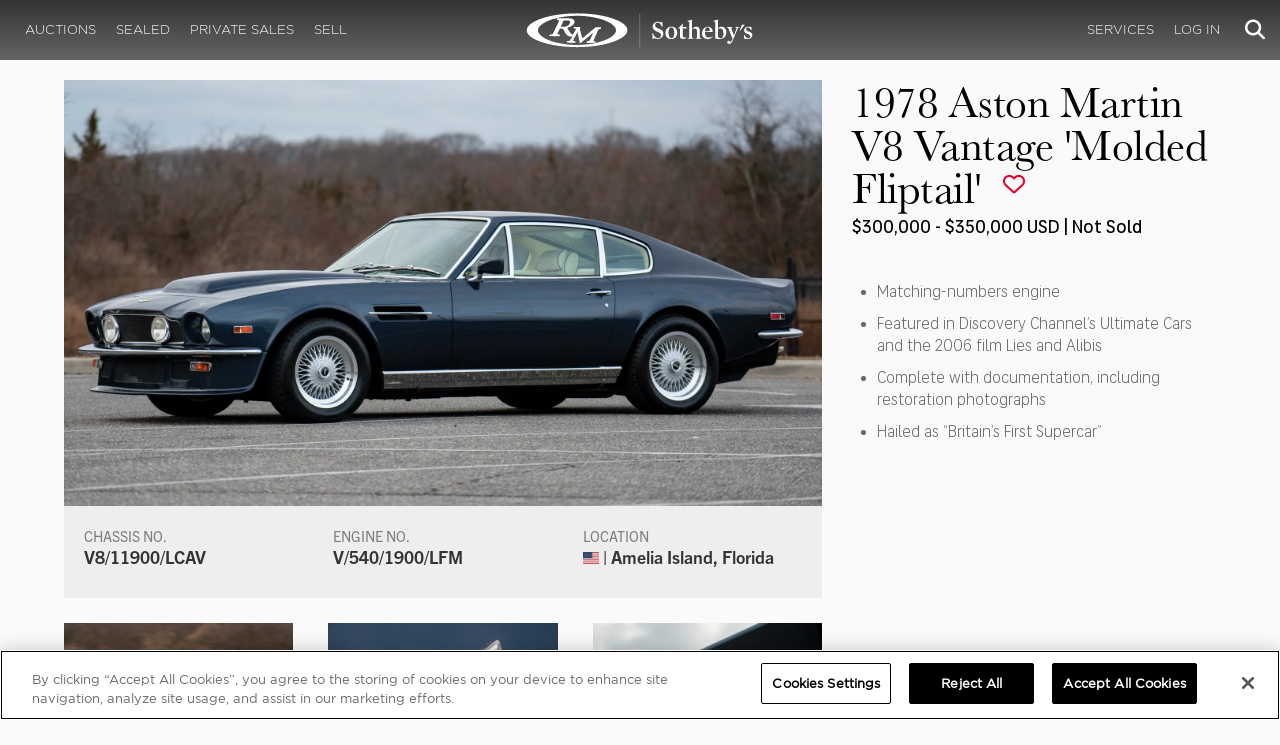

--- FILE ---
content_type: text/html; charset=utf-8
request_url: https://rmsothebys.com/auctions/am19/lots/r0100-1978-aston-martin-v8-vantage-molded-fliptail/
body_size: 98902
content:
<!DOCTYPE html>
<html lang="en" style="height: auto;--scrollbarWidth: 0px;">
<head>
    <title>1978 Aston Martin V8 Vantage &#x27;Molded Fliptail&#x27; | Amelia Island 2019 | RM  Sotheby&#x27;s</title>
    <meta charset="UTF-8">
    <meta name="viewport" content="width=device-width, initial-scale=1, user-scalable=0">
    <meta name="keywords" content="antique cars for sale, automobilia, automotive memorabilia, car auction, classic car auction, classic cars for sale, collector car auction, RM Auctions, RM Sotheby&#x27;s, RM Financial Services, RM Sotheby&#x27;s auction, sell collector car, consign car, buy car, RM car auctions, RM Sotheby&#x27;s car auction, RM Sotheby&#x27;s Online Car Auction, automotive memorabilia auctions, classic automobile auctions, classic car auction online, car auction dates, classic car loans, classic car financing, collateral loans"/>
<meta property="og:site_name" content="RM Sotheby&#x27;s"/>
<meta property="og:url" content="https://rmsothebys.com/auctions/am19/lots/r0100-1978-aston-martin-v8-vantage-molded-fliptail/"/>
<meta property="og:title" content="1978 Aston Martin V8 Vantage 'Molded Fliptail' | Amelia Island 2019 | RM Sotheby's"/>
<meta property="og:type" content="website"/>
<meta property="fb:app_id"/>
<meta name="twitter:url" content="https://rmsothebys.com/auctions/am19/lots/r0100-1978-aston-martin-v8-vantage-molded-fliptail/">
<meta name="twitter:card" content="Summary"/>
<meta name="twitter:site" content="@rmsothebys"/>
<meta name="twitter:title" content="1978 Aston Martin V8 Vantage 'Molded Fliptail' | Amelia Island 2019 | RM Sotheby's"/>
<link rel="canonical" href="https://rmsothebys.com/auctions/am19/lots/r0100-1978-aston-martin-v8-vantage-molded-fliptail/" />


<meta name="description" content="1978 Aston Martin V8 Vantage &#x27;Molded Fliptail&#x27; for sale at RM Sotheby&#x27;s Amelia Island" />
<meta name="og:description" content="1978 Aston Martin V8 Vantage &#x27;Molded Fliptail&#x27; for sale at RM Sotheby&#x27;s Amelia Island">
<meta name="twitter:description" content="1978 Aston Martin V8 Vantage &#x27;Molded Fliptail&#x27; for sale at RM Sotheby&#x27;s Amelia Island" />
    <meta property="og:image" content="https://cdn.rmsothebys.com/a/f/4/1/0/e/af410e9ecd3f7a1fed8dfcdae3a9680aa4858ea6.webp" />
    <meta name="twitter:image" content="https://cdn.rmsothebys.com/a/f/4/1/0/e/af410e9ecd3f7a1fed8dfcdae3a9680aa4858ea6.webp" />
    <link rel="stylesheet" href="https://use.typekit.net/vcz8tkp.css">
    <link rel="stylesheet" integrity="sha384-WRNGRVcF/F7kXZdnX3jqJZwBToFlgrIyorkymgod6yMzUORMfd8EcBaGh9lVS33o" crossorigin="anonymous" href="https://cdn.jsdelivr.net/npm/nanogallery2@3/dist/css/nanogallery2.min.css">
    <link rel="stylesheet" href="https://cdn.jsdelivr.net/gh/mdbassit/Coloris@latest/dist/coloris.min.css" />
<script type="text/javascript" src="https://analytics.clickdimensions.com/ts.js"> </script>
<script type="text/javascript">
  runClickDimensionsAnalytics = function () {
    window.cdAnalytics = new clickdimensions.Analytics('analytics.clickdimensions.com');
    window.cdAnalytics.setAccountKey('aZENqP1W36EGaCQlj7OyTP');
    window.cdAnalytics.setDomain('rmsothebys.com');
    window.cdAnalytics.setScore(typeof(cdScore) == "undefined" ? 0 : (cdScore == 0 ? null : cdScore));
    window.cdAnalytics.trackPage();
  }
</script>        <!-- OneTrust Cookies Consent Notice start for rmsothebys.com -->
        
        
            <script type="text/javascript" src="https://cdn.cookielaw.org/consent/01912d93-53d8-75e6-894f-e39b8b61713b/OtAutoBlock.js"></script>
            <script type="text/javascript" charset="UTF-8" data-domain-script="01912d93-53d8-75e6-894f-e39b8b61713b" src="https://cdn.cookielaw.org/scripttemplates/otSDKStub.js"></script>
        
        <script type="text/javascript">
            function OptanonWrapper() {
                if(OnetrustActiveGroups.includes("C0004")){
                    runClickDimensionsAnalytics();
                }
            }
        </script>
        <!-- OneTrust Cookies Consent Notice end for rmsothebys.com -->
    <link href="/sb/main-css.css.v161d601efaac57f305089b8ca8d2b89f461c4b08" rel="stylesheet" />
    <script src="https://www.google.com/recaptcha/api.js?render=6LfVqbgUAAAAAJAEnXYSsV3PwKEdUnOnOqaTU24U">
        </script>
    <script type="application/ld+json">
   {"@context":"https://schema.org","@type":" NewsArticle","headline":"1978 Aston Martin V8 Vantage \u0027Molded Fliptail\u0027","description":"1978 Aston Martin V8 Vantage \u0027Molded Fliptail\u0027 for sale at RM Sotheby\u0027s Amelia Island","datePublished":"2019-01-16","dateModified":"2023-10-30","image":["https://cdn.rmsothebys.com/3/e/1/7/6/2/3e1762f4e0233b045dfc828dfacfd73ec2b7613e.webp","https://cdn.rmsothebys.com/8/e/8/3/d/6/8e83d6797c85aadb4529b4e812b68c7ab184ccfa.webp","https://cdn.rmsothebys.com/3/3/c/0/e/9/33c0e900706fd2a4259ad59dd8f8b07eef7bcf46.webp"]}
</script>
    
</head>
<body ng-app="RMSFrontEnd">
<noscript><iframe class="optanon-category-C0004" data-src="//www.googletagmanager.com/ns.html?id=GTM-NJS8S9" height="0" width="0" style="display:none;visibility:hidden"></iframe></noscript>

<nav id="mobile-menu" class="rms-menu-mobile hidden-lg" mobile-menu>
    <ul class="rms-menu rms-menu--mobile">
            <li class="">
                    <a href="/upcoming/" class="hvr-fade ">Auctions</a>
                    <ul class="rms-menu--sub">
                            <li class="">
                                <a href="/upcoming/" target="" class=" ">
                                    Upcoming
                                </a>
                            </li>
                            <li class="">
                                <a href="/search" target="" class=" ">
                                    Lots Available
                                </a>
                            </li>
                            <li class="">
                                <a href="/results/" target="" class=" ">
                                    Results
                                </a>
                            </li>
                            <li class="">
                                <a href="/register-to-bid/" target="" class=" ">
                                    Register to Bid
                                </a>
                            </li>
                    </ul>
            </li>
            <li class="">
                    <a href="/sealed/" class="hvr-fade ">Sealed</a>
            </li>
            <li class="">
                    <a href="/private-sales/" class="hvr-fade ">Private Sales</a>
                    <ul class="rms-menu--sub">
                            <li class="">
                                <a href="/private-sales/" class=" ">
                                    About
                                </a>
                            </li>
                            <li class="">
                                <a href="/ps00/inventory/" target="" class=" ">
                                    Motor Vehicles Available
                                </a>
                            </li>
                            <li class="">
                                <a href="/private-sales/sold" target="" class=" ">
                                    Recently Sold
                                </a>
                            </li>
                            <li class="">
                                <a href="/private-sales-request/" target="" class=" ">
                                    Discreet Sourcing
                                </a>
                            </li>
                    </ul>
            </li>
            <li class="">
                    <a href="/consign/" class="hvr-fade ">Sell</a>
                    <ul class="rms-menu--sub">
                            <li class="">
                                <a href="/why-sell-with-rm-sothebys/" target="" class=" ">
                                    Why Sell With RM Sotheby&#x27;s
                                </a>
                            </li>
                            <li class="">
                                <a href="/estate-planning-for-classic-car-collectors/" target="" class=" ">
                                    Collections &amp; Estates
                                </a>
                            </li>
                            <li class="">
                                <a href="/consign/" class=" ">
                                    Start Selling
                                </a>
                            </li>
                    </ul>
            </li>
            <li class="">
                    <span class="mm-button hvr-fade ">Services</span>
                    <ul class="rms-menu--sub">
                            <li class="">
                                <a href="/financing/" class=" ">
                                    Financing
                                </a>
                            </li>
                            <li class="">
                                <a href="/appraisals-valuations/" target="" class=" ">
                                    Valuations
                                </a>
                            </li>
                            <li class="">
                                <a href="https://rmautorestoration.com" target="_blank" class=" ">
                                    RM Auto Restoration
                                        <i class="fa fa-external-link"></i>
                                </a>
                            </li>
                            <li class="">
                                <a href="https://www.rm-pmw.com/" target="_blank" class=" ">
                                    RM Precision Machine Works
                                        <i class="fa fa-external-link"></i>
                                </a>
                            </li>
                    </ul>
            </li>
    </ul>
    <div class="menu-bottom">
    </div>
</nav><div id="site-content" class="site-content">
    <div class="page-wrap">



<header id="top" class="top-header">
    <div class="container hide-desktop hidden-print mobile-nav">
        <div class="row">
            <div class="col-xs-12 mobile-nav__container">
                <a href="#mobile-menu" class="hamburger hide-desktop hidden-print">
                    <span class="top-bar"></span>
                    <span class="middle-bar"></span>
                    <span class="bottom-bar"></span>
                </a>
                <h1 class="logo hidden-print">
                    <a href="/">
1978 Aston Martin V8 Vantage &#x27;Molded Fliptail&#x27; | Amelia Island 2019 | RM  Sotheby&#x27;s                    </a>
                </h1>
                <img class="visible-print-block print-logo" src="/images/logo.svg" />
                <div class="mobile-nav__right">

                        <a class="hvr-fade hidden-print" role="button" data-toggle="modal" data-target="#loginModal" href="">
                            <i class="fa fa-user"></i>
                        </a>
                    <div class="dropdown rms-dropdown">
                        <button id="search-button-mobile" class="hvr-fade btn btn-default dropdown-toggle" type="button"
                                data-toggle="dropdown" aria-haspopup="true" aria-expanded="true" focus="search-control">
                            <i class="fa fa-search"></i>
                        </button>
                        <ul class="dropdown-menu">
                            <li>
                                <div id="search" class="search--header" ng-controller="PaginationLotController as vm" ng-init="vm.init('/search/',false,'',false,'#search-button-desktop')">
<form id="searchForm" name="vm.Form" ng-submit="vm.sendForm()" class="clearfix">
    <section>
        <div class="input-group">
            <input type="text" style="min-width: 200px; height: 41px" class="form-control search-control" placeholder="Search" id="searchControl" name="searchInfo.SearchTerm" value="" ng-model="vm.formData.search.SearchTerm">
            <span class="input-group-btn">
                <button id="btnSearchSubmit" type="submit" value="Search" class="button button--block button--color-black">
                    Search
                </button>
            </span>
        </div>
    </section>
</form>                                </div>
                            </li>
                        </ul>
                    </div>
                </div>
            </div>
        </div>
    </div>
</header>
<nav class="top-nav hide-mobile hidden-print">
    <div class="container">
        <div class="row">
            <div class="col-xs-12 top-nav__container">
                <div class="top-nav__left">
        <ul class="rms-menu rms-menu--primary">
                <li class=" dropdown">
                        <a href="/upcoming/" class="hvr-fade ">Auctions</a>
                        <div class="dropdown-menu ">
                            <ul class="rms-menu--sub">
                                    <li class="">
                                        <a href="/upcoming/" target="" class=" ">
                                            Upcoming
                                        </a>
                                    </li>
                                    <li class="">
                                        <a href="/search" target="" class=" ">
                                            Lots Available
                                        </a>
                                    </li>
                                    <li class="">
                                        <a href="/results/" target="" class=" ">
                                            Results
                                        </a>
                                    </li>
                                    <li class="">
                                        <a href="/register-to-bid/" target="" class=" ">
                                            Register to Bid
                                        </a>
                                    </li>
                            </ul>
                        </div>
                </li>
                <li class=" dropdown">
                        <a href="/sealed/" class="hvr-fade ">Sealed</a>
                </li>
                <li class=" dropdown">
                        <a href="/private-sales/" class="hvr-fade ">Private Sales</a>
                        <div class="dropdown-menu ">
                            <ul class="rms-menu--sub">
                                    <li class="">
                                        <a href="/private-sales/" class=" ">
                                            About
                                        </a>
                                    </li>
                                    <li class="">
                                        <a href="/ps00/inventory/" target="" class=" ">
                                            Motor Vehicles Available
                                        </a>
                                    </li>
                                    <li class="">
                                        <a href="/private-sales/sold" target="" class=" ">
                                            Recently Sold
                                        </a>
                                    </li>
                                    <li class="">
                                        <a href="/private-sales-request/" target="" class=" ">
                                            Discreet Sourcing
                                        </a>
                                    </li>
                            </ul>
                        </div>
                </li>
                <li class=" dropdown">
                        <a href="/consign/" class="hvr-fade ">Sell</a>
                        <div class="dropdown-menu ">
                            <ul class="rms-menu--sub">
                                    <li class="">
                                        <a href="/why-sell-with-rm-sothebys/" target="" class=" ">
                                            Why Sell With RM Sotheby&#x27;s
                                        </a>
                                    </li>
                                    <li class="">
                                        <a href="/estate-planning-for-classic-car-collectors/" target="" class=" ">
                                            Collections &amp; Estates
                                        </a>
                                    </li>
                                    <li class="">
                                        <a href="/consign/" class=" ">
                                            Start Selling
                                        </a>
                                    </li>
                            </ul>
                        </div>
                </li>
        </ul>
                </div>
                <logo class="logoli">
                    <h1 class="logo hidden-print" style="height: 60px; width: 250px;padding: 5px">
                        <a href="/">
1978 Aston Martin V8 Vantage &#x27;Molded Fliptail&#x27; | Amelia Island 2019 | RM  Sotheby&#x27;s                        </a>
                    </h1>
                </logo>
                <div class="top-nav__right">
        <ul class="rms-menu rms-menu--primary">
                <li class=" dropdown">
                        <a class="hvr-fade ">Services</a>
                        <div class="dropdown-menu right">
                            <ul class="rms-menu--sub">
                                    <li class="">
                                        <a href="/financing/" class=" ">
                                            Financing
                                        </a>
                                    </li>
                                    <li class="">
                                        <a href="/appraisals-valuations/" target="" class=" ">
                                            Valuations
                                        </a>
                                    </li>
                                    <li class="">
                                        <a href="https://rmautorestoration.com" target="_blank" class=" ">
                                            RM Auto Restoration
                                                <i class="fa fa-external-link"></i>
                                        </a>
                                    </li>
                                    <li class="">
                                        <a href="https://www.rm-pmw.com/" target="_blank" class=" ">
                                            RM Precision Machine Works
                                                <i class="fa fa-external-link"></i>
                                        </a>
                                    </li>
                            </ul>
                        </div>
                </li>
        </ul>
                        <ul class="rms-menu rms-menu--primary">
                            <li class=" dropdown">
                                <a href="" class="hvr-fade" data-toggle="modal" data-target="#loginModal">Log In</a>
                            </li>
                        </ul>
                    <div class="dropdown rms-dropdown">
                        <button id="search-button-desktop" class="top-nav__search hvr-fade btn btn-default dropdown-toggle" type="button"
                                data-toggle="dropdown" aria-haspopup="true" aria-expanded="true" focus="search-control">
                            <i class="fa fa-search"></i>
                        </button>
                        <ul class="dropdown-menu">
                            <li>
                                <div id="search" class="search--header" ng-controller="PaginationLotController as vm" ng-init="vm.init('/search/',false,'',false,'#search-button-desktop')">
<form id="searchForm" name="vm.Form" ng-submit="vm.sendForm()" class="clearfix">
    <section>
        <div class="input-group">
            <input type="text" style="min-width: 200px; height: 41px" class="form-control search-control" placeholder="Search" id="searchControl" name="searchInfo.SearchTerm" value="" ng-model="vm.formData.search.SearchTerm">
            <span class="input-group-btn">
                <button id="btnSearchSubmit" type="submit" value="Search" class="button button--block button--color-black">
                    Search
                </button>
            </span>
        </div>
    </section>
</form>                                </div>
                            </li>
                        </ul>
                    </div>
                </div>
            </div>
        </div>
    </div>
</nav>
<div id="loginOptions" class="collapse hide-desktop hidden-print">
    <ul class="rms-menu rms-menu--mobile mm-listview">
                        <li>
                            <a href="/my-rm/edit-profile/" target="" class="hvr-fade ">Edit Profile</a>
                        </li>
                        <li>
                            <a href="/my-rm/payment-methods/" class="hvr-fade ">Payment Methods</a>
                        </li>
                        <li>
                            <a href="/my-rm/notifications/" target="" class="hvr-fade ">Notifications</a>
                        </li>
                        <li>
                            <a href="/my-rm/favorites/" target="" class="hvr-fade ">Favorites</a>
                        </li>
                        <li>
                            <a href="/my-rm/current-bids/" target="" class="hvr-fade ">Current Bids</a>
                        </li>
                        <li>
                            <a href="/my-rm/past-bids/" target="" class="hvr-fade ">Past Bids</a>
                        </li>
                        <li>
                            <a href="/my-rm/registrations/" target="" class="hvr-fade ">Registrations</a>
                        </li>
                        <li>
<form action="/member/HandleLogout" method="post">                                <button class="hvr-fade heading-details--smaller heading-subtitle--margin">Log Out</button>
                                <input type="hidden" name="redirectUrl" value="/"/>
<input name="__RequestVerificationToken" type="hidden" value="CfDJ8O8fLC5v8hROtFQ4-5ajuNVOz9nL4TzLTZKb6H0ZXsQnHL4wn3K-fL0qqSOPcNrPb4FQ3L_MJatwDCv8FivkxSg4i7uW1aPrptcBLgKx1GXfbZrK3d4UHoZVFKaVCbfCdO9iv0RtqD7BIWu08agrCPI" /></form>                        </li>
    </ul>

</div>

        <main class="lot-wrapper" ng-controller="biddingDataController as bidding" ng-init="bidding.init('Live','25aa6830-1d4e-e811-83f0-14feb5caa464','922574e3-9c19-e911-821d-000c2971a03a');">
<div id="nanoGallery" style="display: none">
            <img class="thumb-image w-100" data-ngid="151316" data-ngsrc="https://cdn.rmsothebys.com/a/f/4/1/0/e/af410e9ecd3f7a1fed8dfcdae3a9680aa4858ea6.webp" data-ngdesc="Erik Fuller &#xA9;2019 Courtesy of RM Sotheby&#x27;s"
                 src="https://cdn.rmsothebys.com/8/8/d/4/5/f/88d45f5f1beac78a6e8a2512e72da3e510ff15d4.webp" title="" alt=""
                 class="NGY2ThumbnailLightbox" data-nanogallery2-lightbox="{ &quot;imageTransition&quot;: &quot;slideAppear&quot;,&quot;viewerTheme&quot;: {&quot;background&quot;: &quot;#222222 !important&quot;},&quot;viewerToolbar&quot;: {&quot;display&quot;: true,&quot;fullWidth&quot;: true,&quot;standard&quot;: &quot;label&quot;},&quot;viewerTools&quot;: {&quot;topLeft&quot;: &quot;pageCounter&quot;,&quot;topRight&quot;: &quot;closeButton&quot;},&quot;viewerMinZoom&quot;: 1,&quot;viewerRelativePinchZoom&quot;: true,&quot;viewerZoomOutScale&quot;: 5,&quot;viewerResetZoomAtMin&quot;: true,&quot;viewerHideToolsDelay&quot;: 999999999,&quot;viewerFullscreen&quot;: true,&quot;viewerGallery&quot;: &quot;bottom&quot;,&quot;viewerGalleryTWidth&quot;: 122,&quot;viewerGalleryTHeight&quot;: 91}"/>
            <img class="thumb-image w-100" data-ngid="222998" data-ngsrc="https://cdn.rmsothebys.com/e/a/3/4/3/9/ea3439b0f9c94444785ccca66e13cc026a7f753d.webp" data-ngdesc="Erik Fuller &#xA9;2019 Courtesy of RM Sotheby&#x27;s"
                 src="https://cdn.rmsothebys.com/c/8/c/c/9/a/c8cc9aec3037735c7fd473e654744f4c2cb32aba.webp" title="" alt=""
                 class="NGY2ThumbnailLightbox" data-nanogallery2-lightbox="{ &quot;imageTransition&quot;: &quot;slideAppear&quot;,&quot;viewerTheme&quot;: {&quot;background&quot;: &quot;#222222 !important&quot;},&quot;viewerToolbar&quot;: {&quot;display&quot;: true,&quot;fullWidth&quot;: true,&quot;standard&quot;: &quot;label&quot;},&quot;viewerTools&quot;: {&quot;topLeft&quot;: &quot;pageCounter&quot;,&quot;topRight&quot;: &quot;closeButton&quot;},&quot;viewerMinZoom&quot;: 1,&quot;viewerRelativePinchZoom&quot;: true,&quot;viewerZoomOutScale&quot;: 5,&quot;viewerResetZoomAtMin&quot;: true,&quot;viewerHideToolsDelay&quot;: 999999999,&quot;viewerFullscreen&quot;: true,&quot;viewerGallery&quot;: &quot;bottom&quot;,&quot;viewerGalleryTWidth&quot;: 122,&quot;viewerGalleryTHeight&quot;: 91}"/>
            <img class="thumb-image w-100" data-ngid="256738" data-ngsrc="https://cdn.rmsothebys.com/a/8/a/a/d/b/a8aadbb4cf8de8e872012a6c664de51fc1ed793c.webp" data-ngdesc="Erik Fuller &#xA9;2019 Courtesy of RM Sotheby&#x27;s"
                 src="https://cdn.rmsothebys.com/6/9/5/6/e/c/6956ec42f0c8a0debc2987a8fc4dcfdb314dd142.webp" title="" alt=""
                 class="NGY2ThumbnailLightbox" data-nanogallery2-lightbox="{ &quot;imageTransition&quot;: &quot;slideAppear&quot;,&quot;viewerTheme&quot;: {&quot;background&quot;: &quot;#222222 !important&quot;},&quot;viewerToolbar&quot;: {&quot;display&quot;: true,&quot;fullWidth&quot;: true,&quot;standard&quot;: &quot;label&quot;},&quot;viewerTools&quot;: {&quot;topLeft&quot;: &quot;pageCounter&quot;,&quot;topRight&quot;: &quot;closeButton&quot;},&quot;viewerMinZoom&quot;: 1,&quot;viewerRelativePinchZoom&quot;: true,&quot;viewerZoomOutScale&quot;: 5,&quot;viewerResetZoomAtMin&quot;: true,&quot;viewerHideToolsDelay&quot;: 999999999,&quot;viewerFullscreen&quot;: true,&quot;viewerGallery&quot;: &quot;bottom&quot;,&quot;viewerGalleryTWidth&quot;: 122,&quot;viewerGalleryTHeight&quot;: 91}"/>
            <img class="thumb-image w-100" data-ngid="287042" data-ngsrc="https://cdn.rmsothebys.com/d/2/7/a/9/e/d27a9e7c145efd1d46dfaf76c9bf3d3c91e5d96a.webp" data-ngdesc="Erik Fuller &#xA9;2019 Courtesy of RM Sotheby&#x27;s"
                 src="https://cdn.rmsothebys.com/7/1/3/1/3/0/7131303a4035af72a8aba0b5e2ddd3a4b0f1bc96.webp" title="" alt=""
                 class="NGY2ThumbnailLightbox" data-nanogallery2-lightbox="{ &quot;imageTransition&quot;: &quot;slideAppear&quot;,&quot;viewerTheme&quot;: {&quot;background&quot;: &quot;#222222 !important&quot;},&quot;viewerToolbar&quot;: {&quot;display&quot;: true,&quot;fullWidth&quot;: true,&quot;standard&quot;: &quot;label&quot;},&quot;viewerTools&quot;: {&quot;topLeft&quot;: &quot;pageCounter&quot;,&quot;topRight&quot;: &quot;closeButton&quot;},&quot;viewerMinZoom&quot;: 1,&quot;viewerRelativePinchZoom&quot;: true,&quot;viewerZoomOutScale&quot;: 5,&quot;viewerResetZoomAtMin&quot;: true,&quot;viewerHideToolsDelay&quot;: 999999999,&quot;viewerFullscreen&quot;: true,&quot;viewerGallery&quot;: &quot;bottom&quot;,&quot;viewerGalleryTWidth&quot;: 122,&quot;viewerGalleryTHeight&quot;: 91}"/>
            <img class="thumb-image w-100" data-ngid="315157" data-ngsrc="https://cdn.rmsothebys.com/c/6/e/7/f/1/c6e7f1d82192949f9bcb9e071e8e7e26d860c0eb.webp" data-ngdesc="Erik Fuller &#xA9;2019 Courtesy of RM Sotheby&#x27;s"
                 src="https://cdn.rmsothebys.com/b/3/4/3/a/9/b343a90505d8790ffe36917da28f42c21348c9a7.webp" title="" alt=""
                 class="NGY2ThumbnailLightbox" data-nanogallery2-lightbox="{ &quot;imageTransition&quot;: &quot;slideAppear&quot;,&quot;viewerTheme&quot;: {&quot;background&quot;: &quot;#222222 !important&quot;},&quot;viewerToolbar&quot;: {&quot;display&quot;: true,&quot;fullWidth&quot;: true,&quot;standard&quot;: &quot;label&quot;},&quot;viewerTools&quot;: {&quot;topLeft&quot;: &quot;pageCounter&quot;,&quot;topRight&quot;: &quot;closeButton&quot;},&quot;viewerMinZoom&quot;: 1,&quot;viewerRelativePinchZoom&quot;: true,&quot;viewerZoomOutScale&quot;: 5,&quot;viewerResetZoomAtMin&quot;: true,&quot;viewerHideToolsDelay&quot;: 999999999,&quot;viewerFullscreen&quot;: true,&quot;viewerGallery&quot;: &quot;bottom&quot;,&quot;viewerGalleryTWidth&quot;: 122,&quot;viewerGalleryTHeight&quot;: 91}"/>
            <img class="thumb-image w-100" data-ngid="341441" data-ngsrc="https://cdn.rmsothebys.com/1/9/0/b/4/5/190b452349bbd30f0a3ddc3c90257c878fc18036.webp" data-ngdesc="Erik Fuller &#xA9;2019 Courtesy of RM Sotheby&#x27;s"
                 src="https://cdn.rmsothebys.com/b/3/f/3/7/d/b3f37db50c05c4af8d021f115f4030507d9dc0dc.webp" title="" alt=""
                 class="NGY2ThumbnailLightbox" data-nanogallery2-lightbox="{ &quot;imageTransition&quot;: &quot;slideAppear&quot;,&quot;viewerTheme&quot;: {&quot;background&quot;: &quot;#222222 !important&quot;},&quot;viewerToolbar&quot;: {&quot;display&quot;: true,&quot;fullWidth&quot;: true,&quot;standard&quot;: &quot;label&quot;},&quot;viewerTools&quot;: {&quot;topLeft&quot;: &quot;pageCounter&quot;,&quot;topRight&quot;: &quot;closeButton&quot;},&quot;viewerMinZoom&quot;: 1,&quot;viewerRelativePinchZoom&quot;: true,&quot;viewerZoomOutScale&quot;: 5,&quot;viewerResetZoomAtMin&quot;: true,&quot;viewerHideToolsDelay&quot;: 999999999,&quot;viewerFullscreen&quot;: true,&quot;viewerGallery&quot;: &quot;bottom&quot;,&quot;viewerGalleryTWidth&quot;: 122,&quot;viewerGalleryTHeight&quot;: 91}"/>
            <img class="thumb-image w-100" data-ngid="366124" data-ngsrc="https://cdn.rmsothebys.com/f/d/c/3/e/c/fdc3ecc51778db0a44b0ad329fd2f24ba8aaaa82.webp" data-ngdesc="Erik Fuller &#xA9;2019 Courtesy of RM Sotheby&#x27;s"
                 src="https://cdn.rmsothebys.com/7/2/5/5/c/3/7255c381a91a0da543cc680d96bdcac4dfc71f2e.webp" title="" alt=""
                 class="NGY2ThumbnailLightbox" data-nanogallery2-lightbox="{ &quot;imageTransition&quot;: &quot;slideAppear&quot;,&quot;viewerTheme&quot;: {&quot;background&quot;: &quot;#222222 !important&quot;},&quot;viewerToolbar&quot;: {&quot;display&quot;: true,&quot;fullWidth&quot;: true,&quot;standard&quot;: &quot;label&quot;},&quot;viewerTools&quot;: {&quot;topLeft&quot;: &quot;pageCounter&quot;,&quot;topRight&quot;: &quot;closeButton&quot;},&quot;viewerMinZoom&quot;: 1,&quot;viewerRelativePinchZoom&quot;: true,&quot;viewerZoomOutScale&quot;: 5,&quot;viewerResetZoomAtMin&quot;: true,&quot;viewerHideToolsDelay&quot;: 999999999,&quot;viewerFullscreen&quot;: true,&quot;viewerGallery&quot;: &quot;bottom&quot;,&quot;viewerGalleryTWidth&quot;: 122,&quot;viewerGalleryTHeight&quot;: 91}"/>
            <img class="thumb-image w-100" data-ngid="389588" data-ngsrc="https://cdn.rmsothebys.com/6/d/2/3/f/c/6d23fc781e35664e8ad00b58ab1f6dfae8d8478a.webp" data-ngdesc="Erik Fuller &#xA9;2019 Courtesy of RM Sotheby&#x27;s"
                 src="https://cdn.rmsothebys.com/b/6/6/9/d/6/b669d615a98cc6656f2847620045e59351d7f364.webp" title="" alt=""
                 class="NGY2ThumbnailLightbox" data-nanogallery2-lightbox="{ &quot;imageTransition&quot;: &quot;slideAppear&quot;,&quot;viewerTheme&quot;: {&quot;background&quot;: &quot;#222222 !important&quot;},&quot;viewerToolbar&quot;: {&quot;display&quot;: true,&quot;fullWidth&quot;: true,&quot;standard&quot;: &quot;label&quot;},&quot;viewerTools&quot;: {&quot;topLeft&quot;: &quot;pageCounter&quot;,&quot;topRight&quot;: &quot;closeButton&quot;},&quot;viewerMinZoom&quot;: 1,&quot;viewerRelativePinchZoom&quot;: true,&quot;viewerZoomOutScale&quot;: 5,&quot;viewerResetZoomAtMin&quot;: true,&quot;viewerHideToolsDelay&quot;: 999999999,&quot;viewerFullscreen&quot;: true,&quot;viewerGallery&quot;: &quot;bottom&quot;,&quot;viewerGalleryTWidth&quot;: 122,&quot;viewerGalleryTHeight&quot;: 91}"/>
            <img class="thumb-image w-100" data-ngid="412005" data-ngsrc="https://cdn.rmsothebys.com/e/4/3/4/4/1/e4344111f113731ba38bc414f27f90b46fa55c4f.webp" data-ngdesc="Erik Fuller &#xA9;2019 Courtesy of RM Sotheby&#x27;s"
                 src="https://cdn.rmsothebys.com/2/f/b/5/d/6/2fb5d63b33c9a51aeead3f46691276e4d3fdb0c5.webp" title="" alt=""
                 class="NGY2ThumbnailLightbox" data-nanogallery2-lightbox="{ &quot;imageTransition&quot;: &quot;slideAppear&quot;,&quot;viewerTheme&quot;: {&quot;background&quot;: &quot;#222222 !important&quot;},&quot;viewerToolbar&quot;: {&quot;display&quot;: true,&quot;fullWidth&quot;: true,&quot;standard&quot;: &quot;label&quot;},&quot;viewerTools&quot;: {&quot;topLeft&quot;: &quot;pageCounter&quot;,&quot;topRight&quot;: &quot;closeButton&quot;},&quot;viewerMinZoom&quot;: 1,&quot;viewerRelativePinchZoom&quot;: true,&quot;viewerZoomOutScale&quot;: 5,&quot;viewerResetZoomAtMin&quot;: true,&quot;viewerHideToolsDelay&quot;: 999999999,&quot;viewerFullscreen&quot;: true,&quot;viewerGallery&quot;: &quot;bottom&quot;,&quot;viewerGalleryTWidth&quot;: 122,&quot;viewerGalleryTHeight&quot;: 91}"/>
            <img class="thumb-image w-100" data-ngid="433578" data-ngsrc="https://cdn.rmsothebys.com/f/5/3/6/b/c/f536bcd2f6c2463a0c50b34aef2a2945cdd27fde.webp" data-ngdesc="Erik Fuller &#xA9;2019 Courtesy of RM Sotheby&#x27;s"
                 src="https://cdn.rmsothebys.com/f/b/b/2/f/e/fbb2fea002725d4d2d4889838dc34712f431be5e.webp" title="" alt=""
                 class="NGY2ThumbnailLightbox" data-nanogallery2-lightbox="{ &quot;imageTransition&quot;: &quot;slideAppear&quot;,&quot;viewerTheme&quot;: {&quot;background&quot;: &quot;#222222 !important&quot;},&quot;viewerToolbar&quot;: {&quot;display&quot;: true,&quot;fullWidth&quot;: true,&quot;standard&quot;: &quot;label&quot;},&quot;viewerTools&quot;: {&quot;topLeft&quot;: &quot;pageCounter&quot;,&quot;topRight&quot;: &quot;closeButton&quot;},&quot;viewerMinZoom&quot;: 1,&quot;viewerRelativePinchZoom&quot;: true,&quot;viewerZoomOutScale&quot;: 5,&quot;viewerResetZoomAtMin&quot;: true,&quot;viewerHideToolsDelay&quot;: 999999999,&quot;viewerFullscreen&quot;: true,&quot;viewerGallery&quot;: &quot;bottom&quot;,&quot;viewerGalleryTWidth&quot;: 122,&quot;viewerGalleryTHeight&quot;: 91}"/>
            <img class="thumb-image w-100" data-ngid="454244" data-ngsrc="https://cdn.rmsothebys.com/2/d/9/8/4/6/2d984615ee2b007790541e63bb70c2a71426f0ef.webp" data-ngdesc="Erik Fuller &#xA9;2019 Courtesy of RM Sotheby&#x27;s"
                 src="https://cdn.rmsothebys.com/5/d/5/9/a/e/5d59aea8b91e1f45150469ffc335215eb67ea66e.webp" title="" alt=""
                 class="NGY2ThumbnailLightbox" data-nanogallery2-lightbox="{ &quot;imageTransition&quot;: &quot;slideAppear&quot;,&quot;viewerTheme&quot;: {&quot;background&quot;: &quot;#222222 !important&quot;},&quot;viewerToolbar&quot;: {&quot;display&quot;: true,&quot;fullWidth&quot;: true,&quot;standard&quot;: &quot;label&quot;},&quot;viewerTools&quot;: {&quot;topLeft&quot;: &quot;pageCounter&quot;,&quot;topRight&quot;: &quot;closeButton&quot;},&quot;viewerMinZoom&quot;: 1,&quot;viewerRelativePinchZoom&quot;: true,&quot;viewerZoomOutScale&quot;: 5,&quot;viewerResetZoomAtMin&quot;: true,&quot;viewerHideToolsDelay&quot;: 999999999,&quot;viewerFullscreen&quot;: true,&quot;viewerGallery&quot;: &quot;bottom&quot;,&quot;viewerGalleryTWidth&quot;: 122,&quot;viewerGalleryTHeight&quot;: 91}"/>
            <img class="thumb-image w-100" data-ngid="474110" data-ngsrc="https://cdn.rmsothebys.com/0/2/4/e/a/a/024eaa50f518feb05613b51f77150468906bbdbe.webp" data-ngdesc="Erik Fuller &#xA9;2019 Courtesy of RM Sotheby&#x27;s"
                 src="https://cdn.rmsothebys.com/7/8/b/d/5/5/78bd55395a47a0616ffb6e12508943e0858cf4ff.webp" title="" alt=""
                 class="NGY2ThumbnailLightbox" data-nanogallery2-lightbox="{ &quot;imageTransition&quot;: &quot;slideAppear&quot;,&quot;viewerTheme&quot;: {&quot;background&quot;: &quot;#222222 !important&quot;},&quot;viewerToolbar&quot;: {&quot;display&quot;: true,&quot;fullWidth&quot;: true,&quot;standard&quot;: &quot;label&quot;},&quot;viewerTools&quot;: {&quot;topLeft&quot;: &quot;pageCounter&quot;,&quot;topRight&quot;: &quot;closeButton&quot;},&quot;viewerMinZoom&quot;: 1,&quot;viewerRelativePinchZoom&quot;: true,&quot;viewerZoomOutScale&quot;: 5,&quot;viewerResetZoomAtMin&quot;: true,&quot;viewerHideToolsDelay&quot;: 999999999,&quot;viewerFullscreen&quot;: true,&quot;viewerGallery&quot;: &quot;bottom&quot;,&quot;viewerGalleryTWidth&quot;: 122,&quot;viewerGalleryTHeight&quot;: 91}"/>
            <img class="thumb-image w-100" data-ngid="493302" data-ngsrc="https://cdn.rmsothebys.com/8/b/f/9/e/a/8bf9ea712f126aad2fbe3d135e3acc097d58a21e.webp" data-ngdesc="Erik Fuller &#xA9;2019 Courtesy of RM Sotheby&#x27;s"
                 src="https://cdn.rmsothebys.com/f/b/7/a/5/5/fb7a55da6983b5b913efd10130434cc38e560815.webp" title="" alt=""
                 class="NGY2ThumbnailLightbox" data-nanogallery2-lightbox="{ &quot;imageTransition&quot;: &quot;slideAppear&quot;,&quot;viewerTheme&quot;: {&quot;background&quot;: &quot;#222222 !important&quot;},&quot;viewerToolbar&quot;: {&quot;display&quot;: true,&quot;fullWidth&quot;: true,&quot;standard&quot;: &quot;label&quot;},&quot;viewerTools&quot;: {&quot;topLeft&quot;: &quot;pageCounter&quot;,&quot;topRight&quot;: &quot;closeButton&quot;},&quot;viewerMinZoom&quot;: 1,&quot;viewerRelativePinchZoom&quot;: true,&quot;viewerZoomOutScale&quot;: 5,&quot;viewerResetZoomAtMin&quot;: true,&quot;viewerHideToolsDelay&quot;: 999999999,&quot;viewerFullscreen&quot;: true,&quot;viewerGallery&quot;: &quot;bottom&quot;,&quot;viewerGalleryTWidth&quot;: 122,&quot;viewerGalleryTHeight&quot;: 91}"/>
            <img class="thumb-image w-100" data-ngid="511788" data-ngsrc="https://cdn.rmsothebys.com/7/4/6/6/d/1/7466d13d2084488c3e86eb3f480bc54f875bddd1.webp" data-ngdesc="Erik Fuller &#xA9;2019 Courtesy of RM Sotheby&#x27;s"
                 src="https://cdn.rmsothebys.com/b/7/b/2/0/1/b7b20148b8a9b7b0c9a0e3be992b171268c54dde.webp" title="" alt=""
                 class="NGY2ThumbnailLightbox" data-nanogallery2-lightbox="{ &quot;imageTransition&quot;: &quot;slideAppear&quot;,&quot;viewerTheme&quot;: {&quot;background&quot;: &quot;#222222 !important&quot;},&quot;viewerToolbar&quot;: {&quot;display&quot;: true,&quot;fullWidth&quot;: true,&quot;standard&quot;: &quot;label&quot;},&quot;viewerTools&quot;: {&quot;topLeft&quot;: &quot;pageCounter&quot;,&quot;topRight&quot;: &quot;closeButton&quot;},&quot;viewerMinZoom&quot;: 1,&quot;viewerRelativePinchZoom&quot;: true,&quot;viewerZoomOutScale&quot;: 5,&quot;viewerResetZoomAtMin&quot;: true,&quot;viewerHideToolsDelay&quot;: 999999999,&quot;viewerFullscreen&quot;: true,&quot;viewerGallery&quot;: &quot;bottom&quot;,&quot;viewerGalleryTWidth&quot;: 122,&quot;viewerGalleryTHeight&quot;: 91}"/>
            <img class="thumb-image w-100" data-ngid="529682" data-ngsrc="https://cdn.rmsothebys.com/0/5/c/9/0/9/05c909bcd8282f37e851dd484c422ebd45bf6e9b.webp" data-ngdesc="Erik Fuller &#xA9;2019 Courtesy of RM Sotheby&#x27;s"
                 src="https://cdn.rmsothebys.com/2/5/3/7/4/1/2537419b2b54c9e309b1f85179f693b17b5fb9cc.webp" title="" alt=""
                 class="NGY2ThumbnailLightbox" data-nanogallery2-lightbox="{ &quot;imageTransition&quot;: &quot;slideAppear&quot;,&quot;viewerTheme&quot;: {&quot;background&quot;: &quot;#222222 !important&quot;},&quot;viewerToolbar&quot;: {&quot;display&quot;: true,&quot;fullWidth&quot;: true,&quot;standard&quot;: &quot;label&quot;},&quot;viewerTools&quot;: {&quot;topLeft&quot;: &quot;pageCounter&quot;,&quot;topRight&quot;: &quot;closeButton&quot;},&quot;viewerMinZoom&quot;: 1,&quot;viewerRelativePinchZoom&quot;: true,&quot;viewerZoomOutScale&quot;: 5,&quot;viewerResetZoomAtMin&quot;: true,&quot;viewerHideToolsDelay&quot;: 999999999,&quot;viewerFullscreen&quot;: true,&quot;viewerGallery&quot;: &quot;bottom&quot;,&quot;viewerGalleryTWidth&quot;: 122,&quot;viewerGalleryTHeight&quot;: 91}"/>
            <img class="thumb-image w-100" data-ngid="547014" data-ngsrc="https://cdn.rmsothebys.com/5/b/8/8/b/d/5b88bd971a13e8b02ef998eb8b775fc29667481c.webp" data-ngdesc="Erik Fuller &#xA9;2019 Courtesy of RM Sotheby&#x27;s"
                 src="https://cdn.rmsothebys.com/f/d/9/6/d/4/fd96d41c4b1de81400c9bce0d484351d0f25265a.webp" title="" alt=""
                 class="NGY2ThumbnailLightbox" data-nanogallery2-lightbox="{ &quot;imageTransition&quot;: &quot;slideAppear&quot;,&quot;viewerTheme&quot;: {&quot;background&quot;: &quot;#222222 !important&quot;},&quot;viewerToolbar&quot;: {&quot;display&quot;: true,&quot;fullWidth&quot;: true,&quot;standard&quot;: &quot;label&quot;},&quot;viewerTools&quot;: {&quot;topLeft&quot;: &quot;pageCounter&quot;,&quot;topRight&quot;: &quot;closeButton&quot;},&quot;viewerMinZoom&quot;: 1,&quot;viewerRelativePinchZoom&quot;: true,&quot;viewerZoomOutScale&quot;: 5,&quot;viewerResetZoomAtMin&quot;: true,&quot;viewerHideToolsDelay&quot;: 999999999,&quot;viewerFullscreen&quot;: true,&quot;viewerGallery&quot;: &quot;bottom&quot;,&quot;viewerGalleryTWidth&quot;: 122,&quot;viewerGalleryTHeight&quot;: 91}"/>
            <img class="thumb-image w-100" data-ngid="563729" data-ngsrc="https://cdn.rmsothebys.com/0/8/2/9/c/2/0829c22ecedb82b66fed45ca8b9dfae330b25fbc.webp" data-ngdesc="Erik Fuller &#xA9;2019 Courtesy of RM Sotheby&#x27;s"
                 src="https://cdn.rmsothebys.com/5/2/9/0/9/3/529093080846f2ff687bc9a23eb0a429a7d5e844.webp" title="" alt=""
                 class="NGY2ThumbnailLightbox" data-nanogallery2-lightbox="{ &quot;imageTransition&quot;: &quot;slideAppear&quot;,&quot;viewerTheme&quot;: {&quot;background&quot;: &quot;#222222 !important&quot;},&quot;viewerToolbar&quot;: {&quot;display&quot;: true,&quot;fullWidth&quot;: true,&quot;standard&quot;: &quot;label&quot;},&quot;viewerTools&quot;: {&quot;topLeft&quot;: &quot;pageCounter&quot;,&quot;topRight&quot;: &quot;closeButton&quot;},&quot;viewerMinZoom&quot;: 1,&quot;viewerRelativePinchZoom&quot;: true,&quot;viewerZoomOutScale&quot;: 5,&quot;viewerResetZoomAtMin&quot;: true,&quot;viewerHideToolsDelay&quot;: 999999999,&quot;viewerFullscreen&quot;: true,&quot;viewerGallery&quot;: &quot;bottom&quot;,&quot;viewerGalleryTWidth&quot;: 122,&quot;viewerGalleryTHeight&quot;: 91}"/>
            <img class="thumb-image w-100" data-ngid="579835" data-ngsrc="https://cdn.rmsothebys.com/0/2/2/4/0/1/0224017a133c9c0f7dcbea473672c57f22ab28de.webp" data-ngdesc="Erik Fuller &#xA9;2019 Courtesy of RM Sotheby&#x27;s"
                 src="https://cdn.rmsothebys.com/0/f/d/6/0/6/0fd606e7c1edec05f5543d288e0a94f5d75586a8.webp" title="" alt=""
                 class="NGY2ThumbnailLightbox" data-nanogallery2-lightbox="{ &quot;imageTransition&quot;: &quot;slideAppear&quot;,&quot;viewerTheme&quot;: {&quot;background&quot;: &quot;#222222 !important&quot;},&quot;viewerToolbar&quot;: {&quot;display&quot;: true,&quot;fullWidth&quot;: true,&quot;standard&quot;: &quot;label&quot;},&quot;viewerTools&quot;: {&quot;topLeft&quot;: &quot;pageCounter&quot;,&quot;topRight&quot;: &quot;closeButton&quot;},&quot;viewerMinZoom&quot;: 1,&quot;viewerRelativePinchZoom&quot;: true,&quot;viewerZoomOutScale&quot;: 5,&quot;viewerResetZoomAtMin&quot;: true,&quot;viewerHideToolsDelay&quot;: 999999999,&quot;viewerFullscreen&quot;: true,&quot;viewerGallery&quot;: &quot;bottom&quot;,&quot;viewerGalleryTWidth&quot;: 122,&quot;viewerGalleryTHeight&quot;: 91}"/>
            <img class="thumb-image w-100" data-ngid="595271" data-ngsrc="https://cdn.rmsothebys.com/1/6/c/c/5/6/16cc561d0e49022bbe6b83a700a9303ab241100c.webp" data-ngdesc="Erik Fuller &#xA9;2019 Courtesy of RM Sotheby&#x27;s"
                 src="https://cdn.rmsothebys.com/e/c/6/0/f/a/ec60fa61657526211746e2aa41dc16e21ad70f2f.webp" title="" alt=""
                 class="NGY2ThumbnailLightbox" data-nanogallery2-lightbox="{ &quot;imageTransition&quot;: &quot;slideAppear&quot;,&quot;viewerTheme&quot;: {&quot;background&quot;: &quot;#222222 !important&quot;},&quot;viewerToolbar&quot;: {&quot;display&quot;: true,&quot;fullWidth&quot;: true,&quot;standard&quot;: &quot;label&quot;},&quot;viewerTools&quot;: {&quot;topLeft&quot;: &quot;pageCounter&quot;,&quot;topRight&quot;: &quot;closeButton&quot;},&quot;viewerMinZoom&quot;: 1,&quot;viewerRelativePinchZoom&quot;: true,&quot;viewerZoomOutScale&quot;: 5,&quot;viewerResetZoomAtMin&quot;: true,&quot;viewerHideToolsDelay&quot;: 999999999,&quot;viewerFullscreen&quot;: true,&quot;viewerGallery&quot;: &quot;bottom&quot;,&quot;viewerGalleryTWidth&quot;: 122,&quot;viewerGalleryTHeight&quot;: 91}"/>
            <img class="thumb-image w-100" data-ngid="610024" data-ngsrc="https://cdn.rmsothebys.com/4/9/6/5/1/f/49651fd02a19c6995486015ed8382a3d1762944e.webp" data-ngdesc="Erik Fuller &#xA9;2019 Courtesy of RM Sotheby&#x27;s"
                 src="https://cdn.rmsothebys.com/e/e/5/f/b/e/ee5fbea6ab56665bb8ee1593617317aa812e3739.webp" title="" alt=""
                 class="NGY2ThumbnailLightbox" data-nanogallery2-lightbox="{ &quot;imageTransition&quot;: &quot;slideAppear&quot;,&quot;viewerTheme&quot;: {&quot;background&quot;: &quot;#222222 !important&quot;},&quot;viewerToolbar&quot;: {&quot;display&quot;: true,&quot;fullWidth&quot;: true,&quot;standard&quot;: &quot;label&quot;},&quot;viewerTools&quot;: {&quot;topLeft&quot;: &quot;pageCounter&quot;,&quot;topRight&quot;: &quot;closeButton&quot;},&quot;viewerMinZoom&quot;: 1,&quot;viewerRelativePinchZoom&quot;: true,&quot;viewerZoomOutScale&quot;: 5,&quot;viewerResetZoomAtMin&quot;: true,&quot;viewerHideToolsDelay&quot;: 999999999,&quot;viewerFullscreen&quot;: true,&quot;viewerGallery&quot;: &quot;bottom&quot;,&quot;viewerGalleryTWidth&quot;: 122,&quot;viewerGalleryTHeight&quot;: 91}"/>
            <img class="thumb-image w-100" data-ngid="624050" data-ngsrc="https://cdn.rmsothebys.com/5/b/e/d/f/6/5bedf675e7942231cdb1d6862f276eb2613a181d.webp" data-ngdesc="Erik Fuller &#xA9;2019 Courtesy of RM Sotheby&#x27;s"
                 src="https://cdn.rmsothebys.com/b/0/3/6/3/5/b03635aa6299deaa1c54a3edc4d94df229be4f24.webp" title="" alt=""
                 class="NGY2ThumbnailLightbox" data-nanogallery2-lightbox="{ &quot;imageTransition&quot;: &quot;slideAppear&quot;,&quot;viewerTheme&quot;: {&quot;background&quot;: &quot;#222222 !important&quot;},&quot;viewerToolbar&quot;: {&quot;display&quot;: true,&quot;fullWidth&quot;: true,&quot;standard&quot;: &quot;label&quot;},&quot;viewerTools&quot;: {&quot;topLeft&quot;: &quot;pageCounter&quot;,&quot;topRight&quot;: &quot;closeButton&quot;},&quot;viewerMinZoom&quot;: 1,&quot;viewerRelativePinchZoom&quot;: true,&quot;viewerZoomOutScale&quot;: 5,&quot;viewerResetZoomAtMin&quot;: true,&quot;viewerHideToolsDelay&quot;: 999999999,&quot;viewerFullscreen&quot;: true,&quot;viewerGallery&quot;: &quot;bottom&quot;,&quot;viewerGalleryTWidth&quot;: 122,&quot;viewerGalleryTHeight&quot;: 91}"/>
            <img class="thumb-image w-100" data-ngid="637362" data-ngsrc="https://cdn.rmsothebys.com/1/7/d/5/7/0/17d5704c2bf79089e50208f84bce25cb50d120ce.webp" data-ngdesc="Erik Fuller &#xA9;2019 Courtesy of RM Sotheby&#x27;s"
                 src="https://cdn.rmsothebys.com/5/0/8/d/b/9/508db9db740eb80ea655ccdbc46b5fd46253ffa2.webp" title="" alt=""
                 class="NGY2ThumbnailLightbox" data-nanogallery2-lightbox="{ &quot;imageTransition&quot;: &quot;slideAppear&quot;,&quot;viewerTheme&quot;: {&quot;background&quot;: &quot;#222222 !important&quot;},&quot;viewerToolbar&quot;: {&quot;display&quot;: true,&quot;fullWidth&quot;: true,&quot;standard&quot;: &quot;label&quot;},&quot;viewerTools&quot;: {&quot;topLeft&quot;: &quot;pageCounter&quot;,&quot;topRight&quot;: &quot;closeButton&quot;},&quot;viewerMinZoom&quot;: 1,&quot;viewerRelativePinchZoom&quot;: true,&quot;viewerZoomOutScale&quot;: 5,&quot;viewerResetZoomAtMin&quot;: true,&quot;viewerHideToolsDelay&quot;: 999999999,&quot;viewerFullscreen&quot;: true,&quot;viewerGallery&quot;: &quot;bottom&quot;,&quot;viewerGalleryTWidth&quot;: 122,&quot;viewerGalleryTHeight&quot;: 91}"/>
            <img class="thumb-image w-100" data-ngid="649960" data-ngsrc="https://cdn.rmsothebys.com/c/5/9/9/6/b/c5996b1b0aa4bcdcc6811497260e78365c706d74.webp" data-ngdesc="Erik Fuller &#xA9;2019 Courtesy of RM Sotheby&#x27;s"
                 src="https://cdn.rmsothebys.com/1/1/2/e/0/a/112e0a605d559e9ec7bfaa051986379eba973fd7.webp" title="" alt=""
                 class="NGY2ThumbnailLightbox" data-nanogallery2-lightbox="{ &quot;imageTransition&quot;: &quot;slideAppear&quot;,&quot;viewerTheme&quot;: {&quot;background&quot;: &quot;#222222 !important&quot;},&quot;viewerToolbar&quot;: {&quot;display&quot;: true,&quot;fullWidth&quot;: true,&quot;standard&quot;: &quot;label&quot;},&quot;viewerTools&quot;: {&quot;topLeft&quot;: &quot;pageCounter&quot;,&quot;topRight&quot;: &quot;closeButton&quot;},&quot;viewerMinZoom&quot;: 1,&quot;viewerRelativePinchZoom&quot;: true,&quot;viewerZoomOutScale&quot;: 5,&quot;viewerResetZoomAtMin&quot;: true,&quot;viewerHideToolsDelay&quot;: 999999999,&quot;viewerFullscreen&quot;: true,&quot;viewerGallery&quot;: &quot;bottom&quot;,&quot;viewerGalleryTWidth&quot;: 122,&quot;viewerGalleryTHeight&quot;: 91}"/>
            <img class="thumb-image w-100" data-ngid="661875" data-ngsrc="https://cdn.rmsothebys.com/3/0/7/8/9/4/307894107254648490bcb47293dba71d6bb8a14e.webp" data-ngdesc="Erik Fuller &#xA9;2019 Courtesy of RM Sotheby&#x27;s"
                 src="https://cdn.rmsothebys.com/4/d/4/1/0/9/4d410979c0d782132c570fcaaafa4791e685affa.webp" title="" alt=""
                 class="NGY2ThumbnailLightbox" data-nanogallery2-lightbox="{ &quot;imageTransition&quot;: &quot;slideAppear&quot;,&quot;viewerTheme&quot;: {&quot;background&quot;: &quot;#222222 !important&quot;},&quot;viewerToolbar&quot;: {&quot;display&quot;: true,&quot;fullWidth&quot;: true,&quot;standard&quot;: &quot;label&quot;},&quot;viewerTools&quot;: {&quot;topLeft&quot;: &quot;pageCounter&quot;,&quot;topRight&quot;: &quot;closeButton&quot;},&quot;viewerMinZoom&quot;: 1,&quot;viewerRelativePinchZoom&quot;: true,&quot;viewerZoomOutScale&quot;: 5,&quot;viewerResetZoomAtMin&quot;: true,&quot;viewerHideToolsDelay&quot;: 999999999,&quot;viewerFullscreen&quot;: true,&quot;viewerGallery&quot;: &quot;bottom&quot;,&quot;viewerGalleryTWidth&quot;: 122,&quot;viewerGalleryTHeight&quot;: 91}"/>
            <img class="thumb-image w-100" data-ngid="673085" data-ngsrc="https://cdn.rmsothebys.com/8/c/d/1/9/5/8cd1959beac722b724cd28ac34bda23023335325.webp" data-ngdesc="Erik Fuller &#xA9;2019 Courtesy of RM Sotheby&#x27;s"
                 src="https://cdn.rmsothebys.com/7/b/b/b/7/2/7bbb72304d3ac9e6c8f48664a834f0d4504be7b0.webp" title="" alt=""
                 class="NGY2ThumbnailLightbox" data-nanogallery2-lightbox="{ &quot;imageTransition&quot;: &quot;slideAppear&quot;,&quot;viewerTheme&quot;: {&quot;background&quot;: &quot;#222222 !important&quot;},&quot;viewerToolbar&quot;: {&quot;display&quot;: true,&quot;fullWidth&quot;: true,&quot;standard&quot;: &quot;label&quot;},&quot;viewerTools&quot;: {&quot;topLeft&quot;: &quot;pageCounter&quot;,&quot;topRight&quot;: &quot;closeButton&quot;},&quot;viewerMinZoom&quot;: 1,&quot;viewerRelativePinchZoom&quot;: true,&quot;viewerZoomOutScale&quot;: 5,&quot;viewerResetZoomAtMin&quot;: true,&quot;viewerHideToolsDelay&quot;: 999999999,&quot;viewerFullscreen&quot;: true,&quot;viewerGallery&quot;: &quot;bottom&quot;,&quot;viewerGalleryTWidth&quot;: 122,&quot;viewerGalleryTHeight&quot;: 91}"/>
</div>
    <div class="modal fade" id="modal-estimates" role="dialog" append-modal>
        <div class="modal-dialog modal-dialog-centered" role="document">
            <!-- Modal content-->
            <div class="modal-content">
                <button class="modal-close-btn--black" type="button" data-dismiss="modal">
                    <span class="icon-close"></span>
                </button>
                <div class="modal-body">
                        <p class="heading-subtitle fs-1 pt-6px">
                            $300,000 - $350,000 USD
                        </p>
                        <p class="heading-subtitle fs-1 pt-6px">
                            &#x20AC;255,000 - &#x20AC;295,000 EUR
                        </p>
                        <p class="heading-subtitle fs-1 pt-6px">
                            &#xA3;220,000 - &#xA3;255,000 GBP
                        </p>
                        <p class="heading-subtitle fs-1 pt-6px">
                            CHF235,000 - CHF275,000
                        </p>
                </div>
            </div>
        </div>
    </div>
<section class="container container--vw">
    <div class="row lot__header">
        <div class="lot-gallery-container col-xs-12 col-md-8">
<div id="image-captioned-151316" class="image__captioned relative">
    <picture>
        <source class="owl-lazy" media="(max-width: 767.98px)" srcset="https://cdn.rmsothebys.com/0/3/c/d/2/b/03cd2b2d1e95c07aac098009e2ad2723317942b8.webp"/>
        <source class="owl-lazy" media="(min-width: 769px)" srcset="https://cdn.rmsothebys.com/e/b/d/f/6/f/ebdf6f72a6c28cd570d41b8a00fdea6d0d02e200.webp"/>
        <img nano-link="151316" src="https://cdn.rmsothebys.com/0/3/c/d/2/b/03cd2b2d1e95c07aac098009e2ad2723317942b8.webp" title="" alt="" style="width: 100%"/>
    </picture>
    
</div>            <div class="hidden-xs hidden-sm">
                <div class="ids p-20px" style="background-color: #eeeeee; color: #333333;">
        <div class="row" style="display: flex; flex-wrap: wrap;">
                <div class="body-text--copy col-lg-4 ff-trade-gothic-next pb-6px" style="font-size: 0.9rem;">
                    <div class="idlabel" style="text-transform: uppercase; color: grey;">
                        Chassis No.
                    </div>
                    <div class="iddata" style="line-height: 1.2; font-size: 1.1rem; font-weight: bold;">
                        V8/11900/LCAV
                    </div>
                </div>
                <div class="body-text--copy col-lg-4 ff-trade-gothic-next pb-6px" style="font-size: 0.9rem;">
                    <div class="idlabel" style="text-transform: uppercase; color: grey;">
                        Engine No.
                    </div>
                    <div class="iddata" style="line-height: 1.2; font-size: 1.1rem; font-weight: bold;">
                        V/540/1900/LFM
                    </div>
                </div>
                <div class="body-text--copy col-lg-4 ff-trade-gothic-next pb-6px" style="font-size: 0.9rem;">
                    <div class="idlabel" style="text-transform: uppercase; color: grey;">
                        Location
                    </div>
                    <div class="iddata" style="line-height: 1.2; font-size: 1.1rem; font-weight: bold;">
                            <img src="/media/General/Flags/241855/us.png" style="height: 12px; margin-top: -3px" alt="United States"/>
 |                         Amelia Island, Florida
                    </div>
                </div>

            <div style="font-family: Gotham; font-weight: bold; text-transform: uppercase; font-size: 14px;width: 100%;text-align: right; padding: 5px 20px; margin-bottom: -5px">
                <div style="float: left">
                </div>
            </div>
        </div>
</div>
            </div>
                <div class="hidden-xs hidden-sm" style="display: grid; grid-template-columns: repeat(3, 1fr); padding-top: 25px; column-gap: 35px;">
                        <div>
                            <div id="image-captioned-315157" class="image__captioned relative">
    <picture>
        <source class="owl-lazy" media="(max-width: 767.98px)" srcset="https://cdn.rmsothebys.com/3/7/1/2/7/2/3712726cd58eec91f706277c034f9dee0896f14d.webp"/>
        <source class="owl-lazy" media="(min-width: 769px)" srcset="https://cdn.rmsothebys.com/7/9/4/7/c/d/7947cde2b78f6aa2418ff730577f1c2c27912427.webp"/>
        <img nano-link="315157" src="https://cdn.rmsothebys.com/3/7/1/2/7/2/3712726cd58eec91f706277c034f9dee0896f14d.webp" title="" alt="" style="width: 100%"/>
    </picture>
    
</div>
                        </div>
                        <div>
                            <div id="image-captioned-341441" class="image__captioned relative">
    <picture>
        <source class="owl-lazy" media="(max-width: 767.98px)" srcset="https://cdn.rmsothebys.com/6/e/d/3/9/6/6ed396eb97e51f60702098cc8e4cd50e4f26335a.webp"/>
        <source class="owl-lazy" media="(min-width: 769px)" srcset="https://cdn.rmsothebys.com/5/e/5/4/0/6/5e540631eef6c4e35128ca82fae21bcd58f4a6e4.webp"/>
        <img nano-link="341441" src="https://cdn.rmsothebys.com/6/e/d/3/9/6/6ed396eb97e51f60702098cc8e4cd50e4f26335a.webp" title="" alt="" style="width: 100%"/>
    </picture>
    
</div>
                        </div>
                        <div>
                            <div id="image-captioned-366124" class="image__captioned relative">
    <picture>
        <source class="owl-lazy" media="(max-width: 767.98px)" srcset="https://cdn.rmsothebys.com/9/e/e/e/6/f/9eee6f74a4ade8ecc2b8f9c8460492fd20676a58.webp"/>
        <source class="owl-lazy" media="(min-width: 769px)" srcset="https://cdn.rmsothebys.com/d/3/7/1/8/0/d3718047d5c48f6ce60667ec1533672f9cf76cff.webp"/>
        <img nano-link="366124" src="https://cdn.rmsothebys.com/9/e/e/e/6/f/9eee6f74a4ade8ecc2b8f9c8460492fd20676a58.webp" title="" alt="" style="width: 100%"/>
    </picture>
    
</div>
                        </div>
                </div>
        </div>
        <div class="col-xs-12 col-md-4">
            <div class="lot__titles">
                <div class="w-100">
                    <h1 class="heading-title">
                        1978 Aston Martin V8 Vantage &#x27;Molded Fliptail&#x27;

                            <a id="lnkFavourite" style="font-size: 0.5em; vertical-align: top; float: none" favourite-lot="71d53efe-35d0-4685-b12a-21472e38151c" favourite-is="false" data-toggle="modal" data-target="#loginModal" href="">
                                <i class="fa fa-heart-o hidden-print" style="font-size: 1em; margin-top: 8px"></i>
                            </a>
                    </h1>
                    <div class="lot-header--detail-container">
                        <div ng-controller="LotResultController as lr" ng-init="lr.init('71d53efe-35d0-4685-b12a-21472e38151c')" ng-cloak>
                            <p class="body-text--copy ff-adapt mt-5px" style="font-size: 1.15rem;" ng-show="lr.item.text">
                                {{lr.item.text}}
                            </p>

                            <p class="body-text--copy ff-adapt mt-5px" style="font-size: 1.15rem;" ng-show="lr.item.text == ''">
                                $300,000 - $350,000 USD | Not Sold
                            </p>
                        </div>
                        

        <div class="auctiondetails pb-15px hidden-md hidden-lg pb-15px">
                <a href="/auctions/am19/" style="text-decoration: underline; width: 100%; height: 15px; font-size: 1.4rem; font-weight: bold;" class="auctionname ff-trade-gothic-next">Amelia Island 2019</a><span class="lotnumber ff-trade-gothic-next w-100" style="height: 15px;line-height: 0; font-size: 1.4rem; font-weight: bold;">, Lot 266</span>        </div>

                        <p class="heading-subtitle2 ff-adapt pb-10px" style="margin-top: 30px" ng-show="bidding.lot.reserveStatusFormatted" ng-cloak>
                            {{bidding.lot.reserveStatusFormatted}}
                        </p>
                        
            <div language-filter="en-US" class=" lang-en-US">
                <ul class="list-bullets ff-adapt" >
<li>Matching-numbers engine</li>
<li>Featured in Discovery Channel’s Ultimate Cars and the 2006 film Lies and Alibis</li>
<li>Complete with documentation, including restoration photographs</li>
<li>Hailed as “Britain’s First Supercar”</li>
</ul>
            </div>
                        <div class="hidden-md hidden-lg">
                            <div class="ids p-20px" style="background-color: #eeeeee; color: #333333;">
        <div class="row" style="display: flex; flex-wrap: wrap;">
                <div class="body-text--copy col-lg-4 ff-trade-gothic-next pb-6px" style="font-size: 0.9rem;">
                    <div class="idlabel" style="text-transform: uppercase; color: grey;">
                        Chassis No.
                    </div>
                    <div class="iddata" style="line-height: 1.2; font-size: 1.1rem; font-weight: bold;">
                        V8/11900/LCAV
                    </div>
                </div>
                <div class="body-text--copy col-lg-4 ff-trade-gothic-next pb-6px" style="font-size: 0.9rem;">
                    <div class="idlabel" style="text-transform: uppercase; color: grey;">
                        Engine No.
                    </div>
                    <div class="iddata" style="line-height: 1.2; font-size: 1.1rem; font-weight: bold;">
                        V/540/1900/LFM
                    </div>
                </div>
                <div class="body-text--copy col-lg-4 ff-trade-gothic-next pb-6px" style="font-size: 0.9rem;">
                    <div class="idlabel" style="text-transform: uppercase; color: grey;">
                        Location
                    </div>
                    <div class="iddata" style="line-height: 1.2; font-size: 1.1rem; font-weight: bold;">
                            <img src="/media/General/Flags/241855/us.png" style="height: 12px; margin-top: -3px" alt="United States"/>
 |                         Amelia Island, Florida
                    </div>
                </div>

            <div style="font-family: Gotham; font-weight: bold; text-transform: uppercase; font-size: 14px;width: 100%;text-align: right; padding: 5px 20px; margin-bottom: -5px">
                <div style="float: left">
                </div>
            </div>
        </div>
</div>
                        </div>
                    </div>
                </div>
                <div>
        <div class="auctiondetails pb-15px hidden-xs hidden-sm pb-15px">
                <a href="/auctions/am19/" style="text-decoration: underline; width: 100%; height: 15px; font-size: 1.4rem; font-weight: bold;" class="auctionname ff-trade-gothic-next">Amelia Island 2019</a><span class="lotnumber ff-trade-gothic-next w-100" style="height: 15px;line-height: 0; font-size: 1.4rem; font-weight: bold;">, Lot 266</span>        </div>
                    <div class="cta-button--container">




                    </div>
                </div>
            </div>
        </div>
    </div>
</section>
<section class="container container--vw lotdescription">
    <section class="lot__admin-notes w-100 mb-40px p-20px" style="background-color: rgb(238, 238, 238);">
        <div class="body-text ff-gotham-book fs-1" style="font-weight: bold; text-transform: uppercase; color: black;">Addendum</div>
            <div class="body-text ff-gotham-book pb-0 pt-20px fs-1" style="color: dimgrey;">
                Please note that this lot is titled as a 1979.
            </div>
    </section>

        <section>
                    <div language-filter="en-US">
                        <div class="body-text--copy"><p>To Aston Martin enthusiasts the name “Vantage” refers to models that have been ordered with an uprated engine – an option that began with the DB2. However, when the V8 Vantage was unveiled in 1977, the Vantage was being offered as a distinct model, separate from the V8 Saloon that had come before it.</p></div><div class="body-text--copy"><p>The Vantage retained much of the same look as the Saloon, with the addition of some aerodynamic elements, including a “fliptail” rear end that was added to reduce lift and drag. After the first 16 V8 Vantages were produced, Aston Martin made a subtle change – instead of bolting on these spoilers post-production, the remaining cars were made with an integrated tail. These integrated or ‘Molded Fliptail’ Vantages proved highly desirable due to a smoother look and more aesthetically pleasing appearance.</p></div><div class="body-text--copy"><p>It was not just the appearance that drew in customers – the addition of larger Weber carburetors, high-performance camshafts, and an increased compression ratio meant that the V8 Vantage had a top speed of 170 mph. Nicknamed “Britain’s First Supercar,” the uprated Vantage engine was capable of an incredible 390 bhp – more than enough for the North American crowd. In 1978 the Aston Martin was finally available across the pond – this is one of just 11 V8 Vantages imported into the U.S., making it an especially rare Aston Martin.</p></div><div class="body-text--copy"><p>Presented in the original Kentucky Blue, chassis 11900 underwent a comprehensive restoration beginning in 2002. Totaling over $100,000, the work included a complete full specification engine rebuild during which the 540 engine was uprated to the European Vantage specification. A Steel Wings six-speed transmission was also fitted, alongside a significantly upgraded suspension – ensuring an incredible ride and handling. Fresh paint in the original color complemented the new front spoiler.</p></div><div class="body-text--copy"><p>After the restoration, the V8 Vantage was immediately in demand. Featured in The Discovery Channel’s Ultimate Cars program and used in the Steve Coogan comedy Lies and Alibis, chassis 11900 was also present at Ford’s 100th anniversary exposition. Documentation of these fantastic outings accompany images of the restoration in the extensive history file.</p></div><div class="body-text--copy"><p>Mechanically and cosmetically on the button, this is an extraordinary opportunity to acquire an outstanding example of one of Aston Martin’s highly desirable V8s.</p></div>
                    </div>
                <div>
                    
                </div>
        </section>
</section>
<section class="container container--vw container--vw-wider">
        <div class="lot--mosaic">
            <div class="mosaic--item">
                <div class="cover">
                    <div id="image-captioned-222998" class="image__captioned relative">
    <picture>
        <source class="owl-lazy" media="(max-width: 767.98px)" srcset="https://cdn.rmsothebys.com/5/b/f/a/1/a/5bfa1aa3a46005072c6c22caec9a1fe34a6fce6b.webp"/>
        <source class="owl-lazy" media="(min-width: 769px)" srcset="https://cdn.rmsothebys.com/e/d/7/a/4/b/ed7a4b6c21664482c24d7bf9975db70b5e9e4194.webp"/>
        <img nano-link="222998" src="https://cdn.rmsothebys.com/5/b/f/a/1/a/5bfa1aa3a46005072c6c22caec9a1fe34a6fce6b.webp" title="" alt="" style="width: 100%"/>
    </picture>
    
</div>
                </div>
            </div>
            <div class="mosaic--item">
                <div class="cover">
                    <div id="image-captioned-256738" class="image__captioned relative">
    <picture>
        <source class="owl-lazy" media="(max-width: 767.98px)" srcset="https://cdn.rmsothebys.com/7/1/e/5/d/5/71e5d58557567ba2980a3e85137bcab43cd344bb.webp"/>
        <source class="owl-lazy" media="(min-width: 769px)" srcset="https://cdn.rmsothebys.com/4/2/d/c/9/9/42dc993a87b3fed06eee4a1ee379c0fe445ab0cc.webp"/>
        <img nano-link="256738" src="https://cdn.rmsothebys.com/7/1/e/5/d/5/71e5d58557567ba2980a3e85137bcab43cd344bb.webp" title="" alt="" style="width: 100%"/>
    </picture>
    
</div>
                </div>
            </div>
            <div class="mosaic--item">
                <div class="cover">
                    <div id="image-captioned-287042" class="image__captioned relative">
    <picture>
        <source class="owl-lazy" media="(max-width: 767.98px)" srcset="https://cdn.rmsothebys.com/b/b/9/6/5/f/bb965f50c54964f29d402cd1b66375d729037f24.webp"/>
        <source class="owl-lazy" media="(min-width: 769px)" srcset="https://cdn.rmsothebys.com/a/0/a/f/1/b/a0af1b23a258dafccc15e5968fb33cae7782efe7.webp"/>
        <img nano-link="287042" src="https://cdn.rmsothebys.com/b/b/9/6/5/f/bb965f50c54964f29d402cd1b66375d729037f24.webp" title="" alt="" style="width: 100%"/>
    </picture>
    
</div>
                </div>
            </div>
        </div>
</section>
<section class="container container--vw">
        <div class="gallery-grid-large hidden-xs hidden-sm">
            <div class="gallery-grid">
                    <div id="thumb-389588" class="item">
                        <img class="thumb-image w-100" nano-link="389588" src="https://cdn.rmsothebys.com/b/6/6/9/d/6/b669d615a98cc6656f2847620045e59351d7f364.webp" title="" alt="">

                    </div>
                    <div id="thumb-412005" class="item">
                        <img class="thumb-image w-100" nano-link="412005" src="https://cdn.rmsothebys.com/2/f/b/5/d/6/2fb5d63b33c9a51aeead3f46691276e4d3fdb0c5.webp" title="" alt="">

                    </div>
                    <div id="thumb-433578" class="item">
                        <img class="thumb-image w-100" nano-link="433578" src="https://cdn.rmsothebys.com/f/b/b/2/f/e/fbb2fea002725d4d2d4889838dc34712f431be5e.webp" title="" alt="">

                    </div>
                    <div id="thumb-454244" class="item">
                        <img class="thumb-image w-100" nano-link="454244" src="https://cdn.rmsothebys.com/5/d/5/9/a/e/5d59aea8b91e1f45150469ffc335215eb67ea66e.webp" title="" alt="">

                    </div>
                    <div id="thumb-474110" class="item">
                        <img class="thumb-image w-100" nano-link="474110" src="https://cdn.rmsothebys.com/7/8/b/d/5/5/78bd55395a47a0616ffb6e12508943e0858cf4ff.webp" title="" alt="">

                    </div>
                    <div id="thumb-493302" class="item">
                        <img class="thumb-image w-100" nano-link="493302" src="https://cdn.rmsothebys.com/f/b/7/a/5/5/fb7a55da6983b5b913efd10130434cc38e560815.webp" title="" alt="">

                    </div>
                    <div id="thumb-511788" class="item">
                        <img class="thumb-image w-100" nano-link="511788" src="https://cdn.rmsothebys.com/b/7/b/2/0/1/b7b20148b8a9b7b0c9a0e3be992b171268c54dde.webp" title="" alt="">

                    </div>
                    <div id="thumb-529682" class="item">
                        <img class="thumb-image w-100" nano-link="529682" src="https://cdn.rmsothebys.com/2/5/3/7/4/1/2537419b2b54c9e309b1f85179f693b17b5fb9cc.webp" title="" alt="">

                    </div>
                    <div id="thumb-547014" class="item">
                        <img class="thumb-image w-100" nano-link="547014" src="https://cdn.rmsothebys.com/f/d/9/6/d/4/fd96d41c4b1de81400c9bce0d484351d0f25265a.webp" title="" alt="">

                    </div>
                    <div id="thumb-563729" class="item">
                        <img class="thumb-image w-100" nano-link="563729" src="https://cdn.rmsothebys.com/5/2/9/0/9/3/529093080846f2ff687bc9a23eb0a429a7d5e844.webp" title="" alt="">

                    </div>
                    <div id="thumb-579835" class="item">
                        <img class="thumb-image w-100" nano-link="579835" src="https://cdn.rmsothebys.com/0/f/d/6/0/6/0fd606e7c1edec05f5543d288e0a94f5d75586a8.webp" title="" alt="">

                    </div>
                    <div id="thumb-595271" class="item">
                        <img class="thumb-image w-100" nano-link="595271" src="https://cdn.rmsothebys.com/e/c/6/0/f/a/ec60fa61657526211746e2aa41dc16e21ad70f2f.webp" title="" alt="">

                    </div>
            </div>
        </div>
            <div class="gallery-grid-large hidden-xs hidden-sm">
    <div id="smallgallery_1200864" class="collapse">
        <div class="view-more active gallery-grid">
                <div id="thumb-610024" class="item">
                    <img class="thumb-image w-100" nano-link="610024" src="https://cdn.rmsothebys.com/e/e/5/f/b/e/ee5fbea6ab56665bb8ee1593617317aa812e3739.webp" title="" alt="">

                </div>
                <div id="thumb-624050" class="item">
                    <img class="thumb-image w-100" nano-link="624050" src="https://cdn.rmsothebys.com/b/0/3/6/3/5/b03635aa6299deaa1c54a3edc4d94df229be4f24.webp" title="" alt="">

                </div>
                <div id="thumb-637362" class="item">
                    <img class="thumb-image w-100" nano-link="637362" src="https://cdn.rmsothebys.com/5/0/8/d/b/9/508db9db740eb80ea655ccdbc46b5fd46253ffa2.webp" title="" alt="">

                </div>
                <div id="thumb-649960" class="item">
                    <img class="thumb-image w-100" nano-link="649960" src="https://cdn.rmsothebys.com/1/1/2/e/0/a/112e0a605d559e9ec7bfaa051986379eba973fd7.webp" title="" alt="">

                </div>
                <div id="thumb-661875" class="item">
                    <img class="thumb-image w-100" nano-link="661875" src="https://cdn.rmsothebys.com/4/d/4/1/0/9/4d410979c0d782132c570fcaaafa4791e685affa.webp" title="" alt="">

                </div>
                <div id="thumb-673085" class="item">
                    <img class="thumb-image w-100" nano-link="673085" src="https://cdn.rmsothebys.com/7/b/b/b/7/2/7bbb72304d3ac9e6c8f48664a834f0d4504be7b0.webp" title="" alt="">

                </div>
        </div>
    </div>
    <a class="more--link uppercase" data-toggle="collapse" href="#smallgallery_1200864" click-hide>View More&nbsp;<i class="fa fa-caret-down"></i></a>
            </div>
        <div class="gallery-grid-dynamic hidden-md hidden-lg">
    <div id="smallgallery2_1200864" class="collapse">
        <div class="view-more active gallery-grid">
                <div id="thumb-315157" class="item">
                    <img class="thumb-image w-100" nano-link="315157" src="https://cdn.rmsothebys.com/e/b/9/6/2/f/eb962f7fb7c44b8d64dc6647d91d2d1f991de922.webp" title="" alt="">

                </div>
                <div id="thumb-341441" class="item">
                    <img class="thumb-image w-100" nano-link="341441" src="https://cdn.rmsothebys.com/a/0/6/a/4/7/a06a4798db1fef627a21a9966ba5897b52c359d1.webp" title="" alt="">

                </div>
                <div id="thumb-366124" class="item">
                    <img class="thumb-image w-100" nano-link="366124" src="https://cdn.rmsothebys.com/6/3/9/d/d/b/639ddb5db7cc16534ab4de2caa50438af7a6be68.webp" title="" alt="">

                </div>
                <div id="thumb-389588" class="item">
                    <img class="thumb-image w-100" nano-link="389588" src="https://cdn.rmsothebys.com/1/e/c/b/7/7/1ecb770eea722fb8170f9c5da90a16a10e8bcc6b.webp" title="" alt="">

                </div>
                <div id="thumb-412005" class="item">
                    <img class="thumb-image w-100" nano-link="412005" src="https://cdn.rmsothebys.com/2/1/1/4/7/6/211476a4d1476e4f5985746bae258d779077b2c0.webp" title="" alt="">

                </div>
                <div id="thumb-433578" class="item">
                    <img class="thumb-image w-100" nano-link="433578" src="https://cdn.rmsothebys.com/b/5/a/5/e/b/b5a5ebfed1037f225b31705052099335002fc050.webp" title="" alt="">

                </div>
                <div id="thumb-454244" class="item">
                    <img class="thumb-image w-100" nano-link="454244" src="https://cdn.rmsothebys.com/6/9/a/b/8/0/69ab808ec44ddb95537b7d3a232f66cfa7b5ee74.webp" title="" alt="">

                </div>
                <div id="thumb-474110" class="item">
                    <img class="thumb-image w-100" nano-link="474110" src="https://cdn.rmsothebys.com/c/4/b/9/1/5/c4b9156f7ddb21a1086d7e76c2e69d79a6505f82.webp" title="" alt="">

                </div>
                <div id="thumb-493302" class="item">
                    <img class="thumb-image w-100" nano-link="493302" src="https://cdn.rmsothebys.com/5/2/5/9/d/1/5259d1f220c95adeb257a2bb58207becbe7e7786.webp" title="" alt="">

                </div>
                <div id="thumb-511788" class="item">
                    <img class="thumb-image w-100" nano-link="511788" src="https://cdn.rmsothebys.com/8/9/4/0/0/c/89400c782524480ba08d2f157f9d3f8d58315571.webp" title="" alt="">

                </div>
                <div id="thumb-529682" class="item">
                    <img class="thumb-image w-100" nano-link="529682" src="https://cdn.rmsothebys.com/c/a/0/b/9/c/ca0b9c1a916305061c0ec4f4a676524799c126b0.webp" title="" alt="">

                </div>
                <div id="thumb-547014" class="item">
                    <img class="thumb-image w-100" nano-link="547014" src="https://cdn.rmsothebys.com/d/a/2/7/2/4/da2724d9b87ea18128969b3c7d3835f50558bd58.webp" title="" alt="">

                </div>
                <div id="thumb-563729" class="item">
                    <img class="thumb-image w-100" nano-link="563729" src="https://cdn.rmsothebys.com/f/d/f/e/0/1/fdfe0116bc40d505b24b3f3ffd4f2d5ce3e0e695.webp" title="" alt="">

                </div>
                <div id="thumb-579835" class="item">
                    <img class="thumb-image w-100" nano-link="579835" src="https://cdn.rmsothebys.com/e/6/a/0/d/0/e6a0d0410ebf17613d8d9193c594878478e8e671.webp" title="" alt="">

                </div>
                <div id="thumb-595271" class="item">
                    <img class="thumb-image w-100" nano-link="595271" src="https://cdn.rmsothebys.com/f/b/a/5/3/5/fba535150642cbf25fa08d4eac83368c1a6354d0.webp" title="" alt="">

                </div>
                <div id="thumb-610024" class="item">
                    <img class="thumb-image w-100" nano-link="610024" src="https://cdn.rmsothebys.com/5/1/6/d/c/2/516dc2c2a3a5de76ecf436df731de429819cb7ff.webp" title="" alt="">

                </div>
                <div id="thumb-624050" class="item">
                    <img class="thumb-image w-100" nano-link="624050" src="https://cdn.rmsothebys.com/d/0/6/f/6/7/d06f673b0c12b71a1082084c9076c4b6f71569d6.webp" title="" alt="">

                </div>
                <div id="thumb-637362" class="item">
                    <img class="thumb-image w-100" nano-link="637362" src="https://cdn.rmsothebys.com/5/f/3/2/f/d/5f32fd4ac1716b36b4495f9f6ea83f35e3fdb2c0.webp" title="" alt="">

                </div>
                <div id="thumb-649960" class="item">
                    <img class="thumb-image w-100" nano-link="649960" src="https://cdn.rmsothebys.com/1/3/5/9/b/9/1359b9b2d996d15eb8790034692a54d966e386dc.webp" title="" alt="">

                </div>
                <div id="thumb-661875" class="item">
                    <img class="thumb-image w-100" nano-link="661875" src="https://cdn.rmsothebys.com/5/3/3/d/2/4/533d2435959c39e1b58d04cd9e728d804d1bca6d.webp" title="" alt="">

                </div>
                <div id="thumb-673085" class="item">
                    <img class="thumb-image w-100" nano-link="673085" src="https://cdn.rmsothebys.com/a/7/0/f/f/3/a70ff3ba82bf41105b4dffa65714a13c475712f2.webp" title="" alt="">

                </div>
        </div>
    </div>
    <a class="more--link uppercase" data-toggle="collapse" href="#smallgallery2_1200864" click-hide>View More&nbsp;<i class="fa fa-caret-down"></i></a>
        </div>
</section>
    <section class="container container--vw container--vw-wider">
    <div class="hidden-print related-lot-list">
        <h1 class="heading-subtitle">You may also like:</h1>
        <div class="owl-carousel" owl-infinite>
                <div class="lot">
<div class="search-result search-result--favorited clearfix" style="font-weight:normal">
    <a href="/auctions/pa26/lots/r0067-1926-bentley-3litre-weymann-saloon-by-gurney-nutting/" target="">
        <img class="lot__image expanded-content" src="https://cdn.rmsothebys.com/f/f/a/8/6/3/ffa863d9823a8747ad8953dd56dc784191e13f8b.webp" alt="" style="width: 100%">
    </a>
    <div class="search-result__caption" style="padding: 20px 0">
        <a href="/auctions/pa26/lots/r0067-1926-bentley-3litre-weymann-saloon-by-gurney-nutting/" target="">
            <p class="heading-subtitle--bold lot-title" style="margin: 0; min-height:inherit; padding-right:10px">
                1926 Bentley 3-Litre Weymann Saloon by Gurney Nutting&nbsp;
            </p>
        </a>
    </div>
</div>                </div>
                <div class="lot">
<div class="search-result search-result--favorited clearfix" style="font-weight:normal">
    <a href="/ps00/inventory/r6331-1962-aston-martin-db4-series-iv-vantage-ss/" target="">
        <img class="lot__image expanded-content" src="https://cdn.rmsothebys.com/b/7/0/8/1/6/b7081692cc57573842136967cce0f15b8ad6d29b.webp" alt="" style="width: 100%">
    </a>
    <div class="search-result__caption" style="padding: 20px 0">
        <a href="/ps00/inventory/r6331-1962-aston-martin-db4-series-iv-vantage-ss/" target="">
            <p class="heading-subtitle--bold lot-title" style="margin: 0; min-height:inherit; padding-right:10px">
                1962 Aston Martin DB4 Series IV Vantage SS&nbsp;
            </p>
        </a>
    </div>
</div>                </div>
                <div class="lot">
<div class="search-result search-result--favorited clearfix" style="font-weight:normal">
    <a href="/auctions/pa26/lots/r0078-1984-aston-martin-v8-volante/" target="">
        <img class="lot__image expanded-content" src="https://cdn.rmsothebys.com/c/d/b/3/e/3/cdb3e37fe670a5702714efdd922f387fe6fb9a51.webp" alt="" style="width: 100%">
    </a>
    <div class="search-result__caption" style="padding: 20px 0">
        <a href="/auctions/pa26/lots/r0078-1984-aston-martin-v8-volante/" target="">
            <p class="heading-subtitle--bold lot-title" style="margin: 0; min-height:inherit; padding-right:10px">
                1984 Aston Martin V8 Volante&nbsp;
            </p>
        </a>
    </div>
</div>                </div>
        </div>
    </div>
    </section>
</main>
    </div>
<footer id="footer" class="hidden-print">
    <div class="container">
        <div class="row">
            <div class="col-xs-12">
                <div class="footer-top">
                    <ul class="rms-menu rms-menu--secondary">
                            <li>
                                    <a class="hvr-fade primary dead ">ABOUT</a>
                                    <ul class="sub-menu">
                                            <li>
                                                <a class="" href="/the-worlds-best-collector-car-auctions/" target="">
                                                    About Us
                                                </a>
                                            </li>
                                            <li>
                                                <a class="" href="/team-company-people/" target="">
                                                    Our Team
                                                </a>
                                            </li>
                                            <li>
                                                <a class="" href="/contact-us-locations/" target="">
                                                    Contact Us
                                                </a>
                                            </li>
                                    </ul>
                            </li>
                            <li>
                                    <a class="hvr-fade primary dead ">CORPORATE</a>
                                    <ul class="sub-menu">
                                            <li>
                                                <a class="" href="/questions-about/" target="">
                                                    FAQ
                                                </a>
                                            </li>
                                            <li>
                                                <a class="" href="/careers-dream-jobs-for-car-lovers/" target="">
                                                    Careers
                                                </a>
                                            </li>
                                            <li>
                                                <a class="" href="https://modamiami.com/" target="_blank">
                                                    MODAEVENTS
                                                        <i class="fa fa-external-link"></i>
                                                </a>
                                            </li>
                                            <li>
                                                <a class="" href="https://sothebysmotorsport.com/" target="_blank">
                                                    Sotheby&#x27;s Motorsport
                                                        <i class="fa fa-external-link"></i>
                                                </a>
                                            </li>
                                    </ul>
                            </li>
                            <li>
                                    <a class="hvr-fade primary dead ">MEDIA</a>
                                    <ul class="sub-menu">
                                            <li>
                                                <a class="" href="/media-center/credentials/" target="">
                                                    Credentials
                                                </a>
                                            </li>
                                            <li>
                                                <a class="" href="/media-center/press-releases/" target="">
                                                    Press Releases
                                                </a>
                                            </li>
                                            <li>
                                                <a class="" href="/all-stories-videos/">
                                                    BLOG
                                                </a>
                                            </li>
                                    </ul>
                            </li>
                            <li>
                                    <a href="/privacy-terms/" class="hvr-fade primary ">PRIVACY</a>
                                    <ul class="sub-menu">
                                            <li>
                                                <a class="ot-sdk-show-settings" href="#footer">
                                                    Cookie Settings
                                                </a>
                                            </li>
                                    </ul>
                            </li>
                    </ul>
                </div>
                <div class="footer-bottom clearfix">
                    <div class="social-menu-wrapper">
                        <ul class="rms-menu rms-menu--social">
                                <li>
                                    <a class="" href="https://www.facebook.com/RMSothebys" target="_blank">
                                        <i class="icon-facebook-2021-o"></i>
                                    </a>
                                </li>
                                <li>
                                    <a class="" href="https://twitter.com/rmsothebys" target="_blank">
                                        <i class="icon-twitterX-2023-o"></i>
                                    </a>
                                </li>
                                <li>
                                    <a class="" href="https://www.youtube.com/user/RMAuctionsInc" target="_blank">
                                        <i class="icon-youtube-2021-o"></i>
                                    </a>
                                </li>
                                <li>
                                    <a class="" href="http://www.instagram.com/rmsothebys" target="_blank">
                                        <i class="icon-instagram-2021-o"></i>
                                    </a>
                                </li>
                        </ul>
                    </div>
                </div>
            </div>
        </div>
    </div>
</footer></div>
        <!-- Login Modal -->
<div class="modal modal--login fade hidden-print" id="loginModal" tabindex="-1" role="dialog">
    <div class="modal-dialog" role="document">
        <div class="modal-content text-center" ng-controller="LoginController as login">
            <button class="modal-close-btn--black" type="button" data-dismiss="modal">
                <span class="icon-close"></span>
            </button>
            <form ng-controller="LoginController as login" name="login.loginForm" ng-submit="login.sendForm()" novalidate>
    <input type="email" class="main-input" placeholder="Email" name="login_email"
           ng-model="login.formData.Username" required>
    <input type="password" class="main-input" placeholder="Password" name="login_password"
           ng-model="login.formData.Password" required>

    <div class="form-error" ng-messages="login.loginForm.$error" ng-show="login.submitted">
        <div ng-message="required">
            Fields are required.
        </div>
        <div ng-message="email">
            Email is not valid
        </div>
        <div ng-message="minlength">
            Password must be at least 8 characters
        </div>
    </div>

    <div class="form-error" ng-show="login.showError" ng-bind-html="login.errorMessage"></div>

    <div ng-show="login.showUnverified">
        <a href="#"
           data-dismiss="modal"
           data-toggle="modal"
           data-target="#verifyEmailModal"
           class="button button--link">
            Resend Verify Email
        </a>
    </div>

    <div ng-show="login.showLocked">
        <a href="#"
           data-dismiss="modal"
           data-toggle="modal"
           data-target="#forgotpasswordModal"
           class="button button--link">
            Reset Password
        </a>
    </div>
    <div ng-show="!login.showLocked">
        <a href="#"
           data-dismiss="modal"
           data-toggle="modal"
           data-target="#forgotpasswordModal"
           class="button button--link">
            Forgot password?
        </a>
    </div>

    <button type="submit" class="button button--block button--color-black">
        Log In
        <span ng-show="login.inProgress">
            <i class="fa fa-circle-o-notch fa-spin fa-fw"></i>
        </span>
    </button>
    <hr style="margin-left: -20px; margin-right: -20px; border-top-color: black">
    <p class="body-text--copy">New to RM Sotheby&#x27;s?</p>
    <a id="createAccountModalLink" href="/create-account/" data-auction="{{login.auction}}" class="button button--block button--color-black button--color-gray">Create Account</a>
</form>
        </div>
    </div>
</div>        <!-- Send Email Verification Modal -->

<div class="modal modal--verify-email fade hidden-print" id="verifyEmailModal" tabindex="-1" role="dialog">
	<div class="modal-dialog" role="document">
		<div class="modal-content text-center" ng-controller="VerifyEmailController as controller" ng-init="controller.init(true)">
			<button class="modal-close-btn--black" type="button" data-dismiss="modal"><span class="icon-close"></span>
			</button>

            <div class="form-ok" ng-show="controller.showSuccess">
                <div>
                    {{controller.successMessage}}
                </div>
                <a href="#" data-dismiss="modal" class="button button--link">
                    Close
                </a>
            </div>

            <div ng-show="!controller.showSuccess">
                <form name="controller.Form" ng-submit="controller.sendForm()" novalidate>
                    <input type="email" class="main-input" placeholder="Email" name="email" ng-model="controller.formData.email" required>

                    <div class="form-error" ng-messages="controller.Form.$error" ng-show="controller.submitted">
                        <div ng-message="required">Email is required</div>
                        <div ng-message="email">Email is not valid</div>
                    </div>

                    <div class="form-error" ng-show="controller.showError">{{controller.errorMessage}}</div>                    
                    <div class="form-error" ng-show="controller.showInvalid">You haven&#x27;t completed the registration, check your email for instructions.</div>

                    <button type="submit" class="button button--block button--color-black">
                        Verify Email
                        <span ng-show="controller.inProgress">
                            <i class="fa fa-circle-o-notch fa-spin fa-fw"></i>
                        </span>
                    </button>
                </form>
            </div>
		</div>
	</div>
</div>    <!-- Forgot Password Modal -->
<div class="modal modal--forgotpassword fade hidden-print" id="forgotpasswordModal" tabindex="-1" role="dialog">
    <div class="modal-dialog" role="document">
        <div class="modal-content text-center">
            <button class="modal-close-btn--black" type="button" data-dismiss="modal">
                <span class="icon-close"></span>
            </button>
            <div ng-controller="ForgotPasswordController as controller">
    <p style="margin: 10px; display: inline-block;">
        Enter the email address associated with your rmsothebys.com account.
    </p>

    <div class="form-ok" ng-show="controller.showOk">
        <div>
            A link to reset your password has been sent to your email address.
        </div>
    </div>

    <div ng-show="!controller.showOk">
        <form name="controller.Form" ng-submit="controller.sendForm()" novalidate>
            <input type="email" class="main-input" placeholder="Email" name="email" ng-model="controller.formData.email" required>

            <div class="form-error" ng-messages="controller.Form.$error" ng-show="controller.submitted">
                <div ng-message="required">Email is required</div>
                <div ng-message="email">Email is not valid</div>
            </div>

            <div class="form-error" ng-show="controller.showError">{{controller.errorMessage}}</div>

            <button type="submit" class="button button--block button--color-black">
                Reset Password
                <span ng-show="controller.inProgress">
                    <i class="fa fa-circle-o-notch fa-spin fa-fw"></i>
                </span>
            </button>
<p class="recaptcha-text">
    This site is protected by reCAPTCHA and the Google
        <a href="https://policies.google.com/privacy" target="_blank" style="color: grey; text-decoration: underline; background-color: rgb(238, 238, 238);">Privacy Policy</a> and
        <a href="https://policies.google.com/terms" target="_blank" style="color: grey; text-decoration: underline; background-color: rgb(238, 238, 238);">Terms of Service</a> apply.
</p>        </form>
    </div>
</div>
        </div>
    </div>
</div>
<div id="dynamic-modals" ng-controller="ModalController as modal">
    <div ng-repeat="modalContent in modal.modals">
        <ss-dynamic-html-content content="modalContent"></ss-dynamic-html-content>
    </div>
</div>


<script integrity="sha384-qK6dJmDir/wO5iHBk7QbOU211FtxX6keIu2zAdF0ZumKGttuDaxKVtE2IoJqobhm" crossorigin="anonymous" src="https://js.braintreegateway.com/web/3.115.2/js/client.min.js"></script>
<script integrity="sha384-VbdxFQvZh/arXZklbt8YOFZOKsO2yE/sWs4ljCNVBkAXDC54C2xVUNWbi2fqGED/" crossorigin="anonymous" src="https://js.braintreegateway.com/web/3.115.2/js/hosted-fields.min.js"></script>
<script integrity="sha512-hzyXu3u+VDu/7vpPjRKFp9w33Idx7pWWNazPm+aCMRu26yZXFCby1gn1JxevVv3LDwnSbyKrvLo3JNdi4Qx1ww==" crossorigin="anonymous" referrerpolicy="no-referrer" src="https://cdnjs.cloudflare.com/ajax/libs/marked/4.0.0/marked.min.js"></script>
<script src="https://unpkg.co/gsap@3/dist/gsap.min.js"></script>
<script src="https://cdn.jsdelivr.net/gh/mdbassit/Coloris@latest/dist/coloris.min.js"></script>
<script src="/sb/main-js.js.v161d601efaac57f305089b8ca8d2b89f461c4b08"></script>
<script src="/sb/angular-js.js.v161d601efaac57f305089b8ca8d2b89f461c4b08"></script>
<script src="/sb/angular-js-s.js.v161d601efaac57f305089b8ca8d2b89f461c4b08"></script>
<script src="/sb/angular-js-d.js.v161d601efaac57f305089b8ca8d2b89f461c4b08"></script>
<script src="/sb/angular-js-c.js.v161d601efaac57f305089b8ca8d2b89f461c4b08"></script>

    <script src="/sb/consign-app-mock.js.v161d601efaac57f305089b8ca8d2b89f461c4b08"></script>
<script>
(function(w,d,s,l,i){w[l]=w[l]||[];w[l].push({'gtm.start':
new Date().getTime(),event:'gtm.js'});var f=d.getElementsByTagName(s)[0],
j=d.createElement(s),dl=l!='dataLayer'?'&l='+l:'';j.async=true;j.src=
'//www.googletagmanager.com/gtm.js?id='+i+dl;f.parentNode.insertBefore(j,f);
})(window,document,'script','dataLayer','GTM-NJS8S9');</script>

<!-- Server: rm-web-prod-fe4 -->
</body>
</html>

--- FILE ---
content_type: text/html; charset=utf-8
request_url: https://www.google.com/recaptcha/api2/anchor?ar=1&k=6LfVqbgUAAAAAJAEnXYSsV3PwKEdUnOnOqaTU24U&co=aHR0cHM6Ly9ybXNvdGhlYnlzLmNvbTo0NDM.&hl=en&v=PoyoqOPhxBO7pBk68S4YbpHZ&size=invisible&anchor-ms=20000&execute-ms=30000&cb=bwi9lflofxh
body_size: 48558
content:
<!DOCTYPE HTML><html dir="ltr" lang="en"><head><meta http-equiv="Content-Type" content="text/html; charset=UTF-8">
<meta http-equiv="X-UA-Compatible" content="IE=edge">
<title>reCAPTCHA</title>
<style type="text/css">
/* cyrillic-ext */
@font-face {
  font-family: 'Roboto';
  font-style: normal;
  font-weight: 400;
  font-stretch: 100%;
  src: url(//fonts.gstatic.com/s/roboto/v48/KFO7CnqEu92Fr1ME7kSn66aGLdTylUAMa3GUBHMdazTgWw.woff2) format('woff2');
  unicode-range: U+0460-052F, U+1C80-1C8A, U+20B4, U+2DE0-2DFF, U+A640-A69F, U+FE2E-FE2F;
}
/* cyrillic */
@font-face {
  font-family: 'Roboto';
  font-style: normal;
  font-weight: 400;
  font-stretch: 100%;
  src: url(//fonts.gstatic.com/s/roboto/v48/KFO7CnqEu92Fr1ME7kSn66aGLdTylUAMa3iUBHMdazTgWw.woff2) format('woff2');
  unicode-range: U+0301, U+0400-045F, U+0490-0491, U+04B0-04B1, U+2116;
}
/* greek-ext */
@font-face {
  font-family: 'Roboto';
  font-style: normal;
  font-weight: 400;
  font-stretch: 100%;
  src: url(//fonts.gstatic.com/s/roboto/v48/KFO7CnqEu92Fr1ME7kSn66aGLdTylUAMa3CUBHMdazTgWw.woff2) format('woff2');
  unicode-range: U+1F00-1FFF;
}
/* greek */
@font-face {
  font-family: 'Roboto';
  font-style: normal;
  font-weight: 400;
  font-stretch: 100%;
  src: url(//fonts.gstatic.com/s/roboto/v48/KFO7CnqEu92Fr1ME7kSn66aGLdTylUAMa3-UBHMdazTgWw.woff2) format('woff2');
  unicode-range: U+0370-0377, U+037A-037F, U+0384-038A, U+038C, U+038E-03A1, U+03A3-03FF;
}
/* math */
@font-face {
  font-family: 'Roboto';
  font-style: normal;
  font-weight: 400;
  font-stretch: 100%;
  src: url(//fonts.gstatic.com/s/roboto/v48/KFO7CnqEu92Fr1ME7kSn66aGLdTylUAMawCUBHMdazTgWw.woff2) format('woff2');
  unicode-range: U+0302-0303, U+0305, U+0307-0308, U+0310, U+0312, U+0315, U+031A, U+0326-0327, U+032C, U+032F-0330, U+0332-0333, U+0338, U+033A, U+0346, U+034D, U+0391-03A1, U+03A3-03A9, U+03B1-03C9, U+03D1, U+03D5-03D6, U+03F0-03F1, U+03F4-03F5, U+2016-2017, U+2034-2038, U+203C, U+2040, U+2043, U+2047, U+2050, U+2057, U+205F, U+2070-2071, U+2074-208E, U+2090-209C, U+20D0-20DC, U+20E1, U+20E5-20EF, U+2100-2112, U+2114-2115, U+2117-2121, U+2123-214F, U+2190, U+2192, U+2194-21AE, U+21B0-21E5, U+21F1-21F2, U+21F4-2211, U+2213-2214, U+2216-22FF, U+2308-230B, U+2310, U+2319, U+231C-2321, U+2336-237A, U+237C, U+2395, U+239B-23B7, U+23D0, U+23DC-23E1, U+2474-2475, U+25AF, U+25B3, U+25B7, U+25BD, U+25C1, U+25CA, U+25CC, U+25FB, U+266D-266F, U+27C0-27FF, U+2900-2AFF, U+2B0E-2B11, U+2B30-2B4C, U+2BFE, U+3030, U+FF5B, U+FF5D, U+1D400-1D7FF, U+1EE00-1EEFF;
}
/* symbols */
@font-face {
  font-family: 'Roboto';
  font-style: normal;
  font-weight: 400;
  font-stretch: 100%;
  src: url(//fonts.gstatic.com/s/roboto/v48/KFO7CnqEu92Fr1ME7kSn66aGLdTylUAMaxKUBHMdazTgWw.woff2) format('woff2');
  unicode-range: U+0001-000C, U+000E-001F, U+007F-009F, U+20DD-20E0, U+20E2-20E4, U+2150-218F, U+2190, U+2192, U+2194-2199, U+21AF, U+21E6-21F0, U+21F3, U+2218-2219, U+2299, U+22C4-22C6, U+2300-243F, U+2440-244A, U+2460-24FF, U+25A0-27BF, U+2800-28FF, U+2921-2922, U+2981, U+29BF, U+29EB, U+2B00-2BFF, U+4DC0-4DFF, U+FFF9-FFFB, U+10140-1018E, U+10190-1019C, U+101A0, U+101D0-101FD, U+102E0-102FB, U+10E60-10E7E, U+1D2C0-1D2D3, U+1D2E0-1D37F, U+1F000-1F0FF, U+1F100-1F1AD, U+1F1E6-1F1FF, U+1F30D-1F30F, U+1F315, U+1F31C, U+1F31E, U+1F320-1F32C, U+1F336, U+1F378, U+1F37D, U+1F382, U+1F393-1F39F, U+1F3A7-1F3A8, U+1F3AC-1F3AF, U+1F3C2, U+1F3C4-1F3C6, U+1F3CA-1F3CE, U+1F3D4-1F3E0, U+1F3ED, U+1F3F1-1F3F3, U+1F3F5-1F3F7, U+1F408, U+1F415, U+1F41F, U+1F426, U+1F43F, U+1F441-1F442, U+1F444, U+1F446-1F449, U+1F44C-1F44E, U+1F453, U+1F46A, U+1F47D, U+1F4A3, U+1F4B0, U+1F4B3, U+1F4B9, U+1F4BB, U+1F4BF, U+1F4C8-1F4CB, U+1F4D6, U+1F4DA, U+1F4DF, U+1F4E3-1F4E6, U+1F4EA-1F4ED, U+1F4F7, U+1F4F9-1F4FB, U+1F4FD-1F4FE, U+1F503, U+1F507-1F50B, U+1F50D, U+1F512-1F513, U+1F53E-1F54A, U+1F54F-1F5FA, U+1F610, U+1F650-1F67F, U+1F687, U+1F68D, U+1F691, U+1F694, U+1F698, U+1F6AD, U+1F6B2, U+1F6B9-1F6BA, U+1F6BC, U+1F6C6-1F6CF, U+1F6D3-1F6D7, U+1F6E0-1F6EA, U+1F6F0-1F6F3, U+1F6F7-1F6FC, U+1F700-1F7FF, U+1F800-1F80B, U+1F810-1F847, U+1F850-1F859, U+1F860-1F887, U+1F890-1F8AD, U+1F8B0-1F8BB, U+1F8C0-1F8C1, U+1F900-1F90B, U+1F93B, U+1F946, U+1F984, U+1F996, U+1F9E9, U+1FA00-1FA6F, U+1FA70-1FA7C, U+1FA80-1FA89, U+1FA8F-1FAC6, U+1FACE-1FADC, U+1FADF-1FAE9, U+1FAF0-1FAF8, U+1FB00-1FBFF;
}
/* vietnamese */
@font-face {
  font-family: 'Roboto';
  font-style: normal;
  font-weight: 400;
  font-stretch: 100%;
  src: url(//fonts.gstatic.com/s/roboto/v48/KFO7CnqEu92Fr1ME7kSn66aGLdTylUAMa3OUBHMdazTgWw.woff2) format('woff2');
  unicode-range: U+0102-0103, U+0110-0111, U+0128-0129, U+0168-0169, U+01A0-01A1, U+01AF-01B0, U+0300-0301, U+0303-0304, U+0308-0309, U+0323, U+0329, U+1EA0-1EF9, U+20AB;
}
/* latin-ext */
@font-face {
  font-family: 'Roboto';
  font-style: normal;
  font-weight: 400;
  font-stretch: 100%;
  src: url(//fonts.gstatic.com/s/roboto/v48/KFO7CnqEu92Fr1ME7kSn66aGLdTylUAMa3KUBHMdazTgWw.woff2) format('woff2');
  unicode-range: U+0100-02BA, U+02BD-02C5, U+02C7-02CC, U+02CE-02D7, U+02DD-02FF, U+0304, U+0308, U+0329, U+1D00-1DBF, U+1E00-1E9F, U+1EF2-1EFF, U+2020, U+20A0-20AB, U+20AD-20C0, U+2113, U+2C60-2C7F, U+A720-A7FF;
}
/* latin */
@font-face {
  font-family: 'Roboto';
  font-style: normal;
  font-weight: 400;
  font-stretch: 100%;
  src: url(//fonts.gstatic.com/s/roboto/v48/KFO7CnqEu92Fr1ME7kSn66aGLdTylUAMa3yUBHMdazQ.woff2) format('woff2');
  unicode-range: U+0000-00FF, U+0131, U+0152-0153, U+02BB-02BC, U+02C6, U+02DA, U+02DC, U+0304, U+0308, U+0329, U+2000-206F, U+20AC, U+2122, U+2191, U+2193, U+2212, U+2215, U+FEFF, U+FFFD;
}
/* cyrillic-ext */
@font-face {
  font-family: 'Roboto';
  font-style: normal;
  font-weight: 500;
  font-stretch: 100%;
  src: url(//fonts.gstatic.com/s/roboto/v48/KFO7CnqEu92Fr1ME7kSn66aGLdTylUAMa3GUBHMdazTgWw.woff2) format('woff2');
  unicode-range: U+0460-052F, U+1C80-1C8A, U+20B4, U+2DE0-2DFF, U+A640-A69F, U+FE2E-FE2F;
}
/* cyrillic */
@font-face {
  font-family: 'Roboto';
  font-style: normal;
  font-weight: 500;
  font-stretch: 100%;
  src: url(//fonts.gstatic.com/s/roboto/v48/KFO7CnqEu92Fr1ME7kSn66aGLdTylUAMa3iUBHMdazTgWw.woff2) format('woff2');
  unicode-range: U+0301, U+0400-045F, U+0490-0491, U+04B0-04B1, U+2116;
}
/* greek-ext */
@font-face {
  font-family: 'Roboto';
  font-style: normal;
  font-weight: 500;
  font-stretch: 100%;
  src: url(//fonts.gstatic.com/s/roboto/v48/KFO7CnqEu92Fr1ME7kSn66aGLdTylUAMa3CUBHMdazTgWw.woff2) format('woff2');
  unicode-range: U+1F00-1FFF;
}
/* greek */
@font-face {
  font-family: 'Roboto';
  font-style: normal;
  font-weight: 500;
  font-stretch: 100%;
  src: url(//fonts.gstatic.com/s/roboto/v48/KFO7CnqEu92Fr1ME7kSn66aGLdTylUAMa3-UBHMdazTgWw.woff2) format('woff2');
  unicode-range: U+0370-0377, U+037A-037F, U+0384-038A, U+038C, U+038E-03A1, U+03A3-03FF;
}
/* math */
@font-face {
  font-family: 'Roboto';
  font-style: normal;
  font-weight: 500;
  font-stretch: 100%;
  src: url(//fonts.gstatic.com/s/roboto/v48/KFO7CnqEu92Fr1ME7kSn66aGLdTylUAMawCUBHMdazTgWw.woff2) format('woff2');
  unicode-range: U+0302-0303, U+0305, U+0307-0308, U+0310, U+0312, U+0315, U+031A, U+0326-0327, U+032C, U+032F-0330, U+0332-0333, U+0338, U+033A, U+0346, U+034D, U+0391-03A1, U+03A3-03A9, U+03B1-03C9, U+03D1, U+03D5-03D6, U+03F0-03F1, U+03F4-03F5, U+2016-2017, U+2034-2038, U+203C, U+2040, U+2043, U+2047, U+2050, U+2057, U+205F, U+2070-2071, U+2074-208E, U+2090-209C, U+20D0-20DC, U+20E1, U+20E5-20EF, U+2100-2112, U+2114-2115, U+2117-2121, U+2123-214F, U+2190, U+2192, U+2194-21AE, U+21B0-21E5, U+21F1-21F2, U+21F4-2211, U+2213-2214, U+2216-22FF, U+2308-230B, U+2310, U+2319, U+231C-2321, U+2336-237A, U+237C, U+2395, U+239B-23B7, U+23D0, U+23DC-23E1, U+2474-2475, U+25AF, U+25B3, U+25B7, U+25BD, U+25C1, U+25CA, U+25CC, U+25FB, U+266D-266F, U+27C0-27FF, U+2900-2AFF, U+2B0E-2B11, U+2B30-2B4C, U+2BFE, U+3030, U+FF5B, U+FF5D, U+1D400-1D7FF, U+1EE00-1EEFF;
}
/* symbols */
@font-face {
  font-family: 'Roboto';
  font-style: normal;
  font-weight: 500;
  font-stretch: 100%;
  src: url(//fonts.gstatic.com/s/roboto/v48/KFO7CnqEu92Fr1ME7kSn66aGLdTylUAMaxKUBHMdazTgWw.woff2) format('woff2');
  unicode-range: U+0001-000C, U+000E-001F, U+007F-009F, U+20DD-20E0, U+20E2-20E4, U+2150-218F, U+2190, U+2192, U+2194-2199, U+21AF, U+21E6-21F0, U+21F3, U+2218-2219, U+2299, U+22C4-22C6, U+2300-243F, U+2440-244A, U+2460-24FF, U+25A0-27BF, U+2800-28FF, U+2921-2922, U+2981, U+29BF, U+29EB, U+2B00-2BFF, U+4DC0-4DFF, U+FFF9-FFFB, U+10140-1018E, U+10190-1019C, U+101A0, U+101D0-101FD, U+102E0-102FB, U+10E60-10E7E, U+1D2C0-1D2D3, U+1D2E0-1D37F, U+1F000-1F0FF, U+1F100-1F1AD, U+1F1E6-1F1FF, U+1F30D-1F30F, U+1F315, U+1F31C, U+1F31E, U+1F320-1F32C, U+1F336, U+1F378, U+1F37D, U+1F382, U+1F393-1F39F, U+1F3A7-1F3A8, U+1F3AC-1F3AF, U+1F3C2, U+1F3C4-1F3C6, U+1F3CA-1F3CE, U+1F3D4-1F3E0, U+1F3ED, U+1F3F1-1F3F3, U+1F3F5-1F3F7, U+1F408, U+1F415, U+1F41F, U+1F426, U+1F43F, U+1F441-1F442, U+1F444, U+1F446-1F449, U+1F44C-1F44E, U+1F453, U+1F46A, U+1F47D, U+1F4A3, U+1F4B0, U+1F4B3, U+1F4B9, U+1F4BB, U+1F4BF, U+1F4C8-1F4CB, U+1F4D6, U+1F4DA, U+1F4DF, U+1F4E3-1F4E6, U+1F4EA-1F4ED, U+1F4F7, U+1F4F9-1F4FB, U+1F4FD-1F4FE, U+1F503, U+1F507-1F50B, U+1F50D, U+1F512-1F513, U+1F53E-1F54A, U+1F54F-1F5FA, U+1F610, U+1F650-1F67F, U+1F687, U+1F68D, U+1F691, U+1F694, U+1F698, U+1F6AD, U+1F6B2, U+1F6B9-1F6BA, U+1F6BC, U+1F6C6-1F6CF, U+1F6D3-1F6D7, U+1F6E0-1F6EA, U+1F6F0-1F6F3, U+1F6F7-1F6FC, U+1F700-1F7FF, U+1F800-1F80B, U+1F810-1F847, U+1F850-1F859, U+1F860-1F887, U+1F890-1F8AD, U+1F8B0-1F8BB, U+1F8C0-1F8C1, U+1F900-1F90B, U+1F93B, U+1F946, U+1F984, U+1F996, U+1F9E9, U+1FA00-1FA6F, U+1FA70-1FA7C, U+1FA80-1FA89, U+1FA8F-1FAC6, U+1FACE-1FADC, U+1FADF-1FAE9, U+1FAF0-1FAF8, U+1FB00-1FBFF;
}
/* vietnamese */
@font-face {
  font-family: 'Roboto';
  font-style: normal;
  font-weight: 500;
  font-stretch: 100%;
  src: url(//fonts.gstatic.com/s/roboto/v48/KFO7CnqEu92Fr1ME7kSn66aGLdTylUAMa3OUBHMdazTgWw.woff2) format('woff2');
  unicode-range: U+0102-0103, U+0110-0111, U+0128-0129, U+0168-0169, U+01A0-01A1, U+01AF-01B0, U+0300-0301, U+0303-0304, U+0308-0309, U+0323, U+0329, U+1EA0-1EF9, U+20AB;
}
/* latin-ext */
@font-face {
  font-family: 'Roboto';
  font-style: normal;
  font-weight: 500;
  font-stretch: 100%;
  src: url(//fonts.gstatic.com/s/roboto/v48/KFO7CnqEu92Fr1ME7kSn66aGLdTylUAMa3KUBHMdazTgWw.woff2) format('woff2');
  unicode-range: U+0100-02BA, U+02BD-02C5, U+02C7-02CC, U+02CE-02D7, U+02DD-02FF, U+0304, U+0308, U+0329, U+1D00-1DBF, U+1E00-1E9F, U+1EF2-1EFF, U+2020, U+20A0-20AB, U+20AD-20C0, U+2113, U+2C60-2C7F, U+A720-A7FF;
}
/* latin */
@font-face {
  font-family: 'Roboto';
  font-style: normal;
  font-weight: 500;
  font-stretch: 100%;
  src: url(//fonts.gstatic.com/s/roboto/v48/KFO7CnqEu92Fr1ME7kSn66aGLdTylUAMa3yUBHMdazQ.woff2) format('woff2');
  unicode-range: U+0000-00FF, U+0131, U+0152-0153, U+02BB-02BC, U+02C6, U+02DA, U+02DC, U+0304, U+0308, U+0329, U+2000-206F, U+20AC, U+2122, U+2191, U+2193, U+2212, U+2215, U+FEFF, U+FFFD;
}
/* cyrillic-ext */
@font-face {
  font-family: 'Roboto';
  font-style: normal;
  font-weight: 900;
  font-stretch: 100%;
  src: url(//fonts.gstatic.com/s/roboto/v48/KFO7CnqEu92Fr1ME7kSn66aGLdTylUAMa3GUBHMdazTgWw.woff2) format('woff2');
  unicode-range: U+0460-052F, U+1C80-1C8A, U+20B4, U+2DE0-2DFF, U+A640-A69F, U+FE2E-FE2F;
}
/* cyrillic */
@font-face {
  font-family: 'Roboto';
  font-style: normal;
  font-weight: 900;
  font-stretch: 100%;
  src: url(//fonts.gstatic.com/s/roboto/v48/KFO7CnqEu92Fr1ME7kSn66aGLdTylUAMa3iUBHMdazTgWw.woff2) format('woff2');
  unicode-range: U+0301, U+0400-045F, U+0490-0491, U+04B0-04B1, U+2116;
}
/* greek-ext */
@font-face {
  font-family: 'Roboto';
  font-style: normal;
  font-weight: 900;
  font-stretch: 100%;
  src: url(//fonts.gstatic.com/s/roboto/v48/KFO7CnqEu92Fr1ME7kSn66aGLdTylUAMa3CUBHMdazTgWw.woff2) format('woff2');
  unicode-range: U+1F00-1FFF;
}
/* greek */
@font-face {
  font-family: 'Roboto';
  font-style: normal;
  font-weight: 900;
  font-stretch: 100%;
  src: url(//fonts.gstatic.com/s/roboto/v48/KFO7CnqEu92Fr1ME7kSn66aGLdTylUAMa3-UBHMdazTgWw.woff2) format('woff2');
  unicode-range: U+0370-0377, U+037A-037F, U+0384-038A, U+038C, U+038E-03A1, U+03A3-03FF;
}
/* math */
@font-face {
  font-family: 'Roboto';
  font-style: normal;
  font-weight: 900;
  font-stretch: 100%;
  src: url(//fonts.gstatic.com/s/roboto/v48/KFO7CnqEu92Fr1ME7kSn66aGLdTylUAMawCUBHMdazTgWw.woff2) format('woff2');
  unicode-range: U+0302-0303, U+0305, U+0307-0308, U+0310, U+0312, U+0315, U+031A, U+0326-0327, U+032C, U+032F-0330, U+0332-0333, U+0338, U+033A, U+0346, U+034D, U+0391-03A1, U+03A3-03A9, U+03B1-03C9, U+03D1, U+03D5-03D6, U+03F0-03F1, U+03F4-03F5, U+2016-2017, U+2034-2038, U+203C, U+2040, U+2043, U+2047, U+2050, U+2057, U+205F, U+2070-2071, U+2074-208E, U+2090-209C, U+20D0-20DC, U+20E1, U+20E5-20EF, U+2100-2112, U+2114-2115, U+2117-2121, U+2123-214F, U+2190, U+2192, U+2194-21AE, U+21B0-21E5, U+21F1-21F2, U+21F4-2211, U+2213-2214, U+2216-22FF, U+2308-230B, U+2310, U+2319, U+231C-2321, U+2336-237A, U+237C, U+2395, U+239B-23B7, U+23D0, U+23DC-23E1, U+2474-2475, U+25AF, U+25B3, U+25B7, U+25BD, U+25C1, U+25CA, U+25CC, U+25FB, U+266D-266F, U+27C0-27FF, U+2900-2AFF, U+2B0E-2B11, U+2B30-2B4C, U+2BFE, U+3030, U+FF5B, U+FF5D, U+1D400-1D7FF, U+1EE00-1EEFF;
}
/* symbols */
@font-face {
  font-family: 'Roboto';
  font-style: normal;
  font-weight: 900;
  font-stretch: 100%;
  src: url(//fonts.gstatic.com/s/roboto/v48/KFO7CnqEu92Fr1ME7kSn66aGLdTylUAMaxKUBHMdazTgWw.woff2) format('woff2');
  unicode-range: U+0001-000C, U+000E-001F, U+007F-009F, U+20DD-20E0, U+20E2-20E4, U+2150-218F, U+2190, U+2192, U+2194-2199, U+21AF, U+21E6-21F0, U+21F3, U+2218-2219, U+2299, U+22C4-22C6, U+2300-243F, U+2440-244A, U+2460-24FF, U+25A0-27BF, U+2800-28FF, U+2921-2922, U+2981, U+29BF, U+29EB, U+2B00-2BFF, U+4DC0-4DFF, U+FFF9-FFFB, U+10140-1018E, U+10190-1019C, U+101A0, U+101D0-101FD, U+102E0-102FB, U+10E60-10E7E, U+1D2C0-1D2D3, U+1D2E0-1D37F, U+1F000-1F0FF, U+1F100-1F1AD, U+1F1E6-1F1FF, U+1F30D-1F30F, U+1F315, U+1F31C, U+1F31E, U+1F320-1F32C, U+1F336, U+1F378, U+1F37D, U+1F382, U+1F393-1F39F, U+1F3A7-1F3A8, U+1F3AC-1F3AF, U+1F3C2, U+1F3C4-1F3C6, U+1F3CA-1F3CE, U+1F3D4-1F3E0, U+1F3ED, U+1F3F1-1F3F3, U+1F3F5-1F3F7, U+1F408, U+1F415, U+1F41F, U+1F426, U+1F43F, U+1F441-1F442, U+1F444, U+1F446-1F449, U+1F44C-1F44E, U+1F453, U+1F46A, U+1F47D, U+1F4A3, U+1F4B0, U+1F4B3, U+1F4B9, U+1F4BB, U+1F4BF, U+1F4C8-1F4CB, U+1F4D6, U+1F4DA, U+1F4DF, U+1F4E3-1F4E6, U+1F4EA-1F4ED, U+1F4F7, U+1F4F9-1F4FB, U+1F4FD-1F4FE, U+1F503, U+1F507-1F50B, U+1F50D, U+1F512-1F513, U+1F53E-1F54A, U+1F54F-1F5FA, U+1F610, U+1F650-1F67F, U+1F687, U+1F68D, U+1F691, U+1F694, U+1F698, U+1F6AD, U+1F6B2, U+1F6B9-1F6BA, U+1F6BC, U+1F6C6-1F6CF, U+1F6D3-1F6D7, U+1F6E0-1F6EA, U+1F6F0-1F6F3, U+1F6F7-1F6FC, U+1F700-1F7FF, U+1F800-1F80B, U+1F810-1F847, U+1F850-1F859, U+1F860-1F887, U+1F890-1F8AD, U+1F8B0-1F8BB, U+1F8C0-1F8C1, U+1F900-1F90B, U+1F93B, U+1F946, U+1F984, U+1F996, U+1F9E9, U+1FA00-1FA6F, U+1FA70-1FA7C, U+1FA80-1FA89, U+1FA8F-1FAC6, U+1FACE-1FADC, U+1FADF-1FAE9, U+1FAF0-1FAF8, U+1FB00-1FBFF;
}
/* vietnamese */
@font-face {
  font-family: 'Roboto';
  font-style: normal;
  font-weight: 900;
  font-stretch: 100%;
  src: url(//fonts.gstatic.com/s/roboto/v48/KFO7CnqEu92Fr1ME7kSn66aGLdTylUAMa3OUBHMdazTgWw.woff2) format('woff2');
  unicode-range: U+0102-0103, U+0110-0111, U+0128-0129, U+0168-0169, U+01A0-01A1, U+01AF-01B0, U+0300-0301, U+0303-0304, U+0308-0309, U+0323, U+0329, U+1EA0-1EF9, U+20AB;
}
/* latin-ext */
@font-face {
  font-family: 'Roboto';
  font-style: normal;
  font-weight: 900;
  font-stretch: 100%;
  src: url(//fonts.gstatic.com/s/roboto/v48/KFO7CnqEu92Fr1ME7kSn66aGLdTylUAMa3KUBHMdazTgWw.woff2) format('woff2');
  unicode-range: U+0100-02BA, U+02BD-02C5, U+02C7-02CC, U+02CE-02D7, U+02DD-02FF, U+0304, U+0308, U+0329, U+1D00-1DBF, U+1E00-1E9F, U+1EF2-1EFF, U+2020, U+20A0-20AB, U+20AD-20C0, U+2113, U+2C60-2C7F, U+A720-A7FF;
}
/* latin */
@font-face {
  font-family: 'Roboto';
  font-style: normal;
  font-weight: 900;
  font-stretch: 100%;
  src: url(//fonts.gstatic.com/s/roboto/v48/KFO7CnqEu92Fr1ME7kSn66aGLdTylUAMa3yUBHMdazQ.woff2) format('woff2');
  unicode-range: U+0000-00FF, U+0131, U+0152-0153, U+02BB-02BC, U+02C6, U+02DA, U+02DC, U+0304, U+0308, U+0329, U+2000-206F, U+20AC, U+2122, U+2191, U+2193, U+2212, U+2215, U+FEFF, U+FFFD;
}

</style>
<link rel="stylesheet" type="text/css" href="https://www.gstatic.com/recaptcha/releases/PoyoqOPhxBO7pBk68S4YbpHZ/styles__ltr.css">
<script nonce="GfiGqaubnQ2ZC6s_F9Id4Q" type="text/javascript">window['__recaptcha_api'] = 'https://www.google.com/recaptcha/api2/';</script>
<script type="text/javascript" src="https://www.gstatic.com/recaptcha/releases/PoyoqOPhxBO7pBk68S4YbpHZ/recaptcha__en.js" nonce="GfiGqaubnQ2ZC6s_F9Id4Q">
      
    </script></head>
<body><div id="rc-anchor-alert" class="rc-anchor-alert"></div>
<input type="hidden" id="recaptcha-token" value="[base64]">
<script type="text/javascript" nonce="GfiGqaubnQ2ZC6s_F9Id4Q">
      recaptcha.anchor.Main.init("[\x22ainput\x22,[\x22bgdata\x22,\x22\x22,\[base64]/[base64]/[base64]/ZyhXLGgpOnEoW04sMjEsbF0sVywwKSxoKSxmYWxzZSxmYWxzZSl9Y2F0Y2goayl7RygzNTgsVyk/[base64]/[base64]/[base64]/[base64]/[base64]/[base64]/[base64]/bmV3IEJbT10oRFswXSk6dz09Mj9uZXcgQltPXShEWzBdLERbMV0pOnc9PTM/bmV3IEJbT10oRFswXSxEWzFdLERbMl0pOnc9PTQ/[base64]/[base64]/[base64]/[base64]/[base64]\\u003d\x22,\[base64]\x22,\[base64]/[base64]/CnxDDoRIxO8OeWcKVw6DDo0XDqcOcw7HDsEbDoU/DiEbCtcKJw4Zww6wnOVofL8KvwpfCvw3Ci8OMwovCkQJOEWt3VTTDpmdIw5bDiwB+wpNlA0TCiMKIw6bDhcOudVHCuAPCucKLDsO8G3U0wqrDpMOQwpzCvEggHcO6CsOkwoXClFXCjiXDpV/ClSLCmx1oEMK1PHFmNywawopMQcOSw7cpc8KLcxsLZHLDjgvCisKiITbCiBQRMcKlNWHDkcOpNWbDoMO9UcOPEgY+w6fDmMOWZT/CssO0b03DtH8lwpNuwo5zwpQJwpAzwp8aX2zDs0PDnMOTCRosIBDCgcKmwqk4Dl3CrcOrTinCqTnDpcKqM8KzLsKqGMOJw6NwwrvDs1jCnAzDuDshw6rCpcK2Qxxiw5VaesODbcOcw6J/I8OsJ09GUHNNwqoECwvCtBDCoMOmf03Du8Oxwq/[base64]/DqMKYBsOpBV/CmChqwpPCgADDocK3w6kJEMK/[base64]/ClmfCs8Opw7rCqjQtaMKRwp3Dp1ZIDS/CkSAxwptJIMK8cGcMdmjDp0JSw45MwojDoCnCgWkHwrxqGF/Do1fCpsOqwpxgOmHDhsKUwoHCtcO5w6skVcOjRXXDmcOmLzZRwqw4eyFAfcOcAsOXE0zDrzc/AU/CkG5iw7d6A2/Do8O7BMOWwpfDkHbDlMOdw5DClsKZAzcNwqDCgsKswqxKwr11K8OUHcO5YcORw5BYwoHDiT/[base64]/CgsOVEF7Cmkphwq8RwqJCw6RjPSUaw7vDoMKWXB3DlzYIwo3Clz9QdMK/w5bCiMKLw4JJw7hYecOpE1jCjBHDt0sUMMKPwoESw67DowRawqxzR8Kjw5TCsMKuIwDDmltzwrvClxpMwp5nTlnDiBvCscKnw7HCpkrCthvDmgtXVMKywrjChcK1w4/CrBkQw77DiMOaWjfCtcOTw4zClMO2fTgrwqDCuCIPIVclw4bDncO8w5XCgQRycUbDtUrClsOAO8KiQnVBw6HCsMKjKsKMw4hsw7BHwq7DkhfCtTxAMx/DtsK4V8KKw58Iw63Do13Dp3kUwpHCkWbCpsKJe35rRT9qRhvDvnNew63ClG/Dn8K9w7LDhBXCh8KlO8KuwpPCnsOYOsOLGxzDtitxdMOuW1nDiMOoT8KZE8Kdw6nCucK9wrUlwrHCpGTCuDxOenRnT2/Dp3zDicOydMOlw6fChMKewrrCmcO2wodpdXwNMQo0G3ETOcKHwqrDnArCmAsvwp04w7vDp8OowqMrwqLCvsOSVQJKwps8RcK1dhrDlMOdKsKkYT5sw7fDhAzDrsKCbGM2BsOTwoTDlD0gwozDuMK7w6V3w7nCpiReF8KpdsOxQV/ClcKjBlIEwphDI8OHKm3DgVFIwpcWwqwMwq9WcgLCvmvCtHDDsgfDq2vDn8OWAiZvVBY8wqHDqE4fw5bCpcOzw4I+wqjDosK6Xkc+w69uwr1Of8KSBEHDjh7Dv8KzfkJXFELDlcOnWxjCvlM/wpkjw7g1Ag51EGDCoMKtYnnDrsKza8OpNsOwwpZqKsKbCnpAw7/CsHzCjRo6w7VMex5+wqh1woLDmgzDp24aInNZw4PDisKMw6kuwrk5a8KkwrkEwqPCksOvwqvDkzjDncOaw47CgE0AEhjCt8OQw5d7cMOpw4xNw6rCswRvw6tPZ0R7OsOrwr5NwoDClcK1w7hLb8KHC8O/V8KPLS9kw40Lw4nCt8OAw7PCnHbCpFk7eWArw7fClTQ/w5p/[base64]/DoEXCkF4ZX8OJLHHDpTHDr8KpwpXDkSoXw4rCq8KJw6p3Z8KZwofCnRTDmgrCnxgmwoLCrl3CglJXMMO5CMKXwrPDkSPDjjLDvcOew7wWw5piNMOew7YYw7VnRsK5wqhKJMO/U0JBRcO8HcOLXBoQw4MOw6XCgcOSw6o4woTChjjCtjBcajrCsxPDpsK/w7VEwo3DqgLCiAVhwrjCo8OewrPDqlNIw5HCuXTCjMOgZ8K4w5jCnsKdwovDtxEyw51cw47CmMO+BcObwoDDtARvEAZeFcKSwqcSHSF1w58Gb8KNw77Do8OtFSvCjsOjA8KXAMKBQltzwpbCl8KeKVXDlMKocVvCpsKlPMOJw5U8OzDCosOjw5XDm8OGa8KZw5k0w6h/DjEYF05rw5XCtMKTZlxaAcOzw7DClsKowoJ9woHDsHBWJsKQw7pJNAbClMKVw6bDmVfCqAXCh8Kow71JdzFcw6c6w5XDv8KWw5d7wpLDrwYVwo7ChsOMDgR0wo9Dw7cGw5wCw74qNsONwotgQWY0RhXDqntHFGMsw43DkXtTVUvDqw7CuMKtDsKxZ27CqVxSD8Kvwq/[base64]/CkcKcwqHDoMKAIC1bw4HDskw4FMO1NTthw6trwqDCulnCvWLDq0nCvcO5wow3w7dRwp/Cr8OrWsOzRzvCvsKtwqcuw55Vw7l9wrhEw7AGw4Nmw6QIdwFgw6YgHl0VWwLCmWUxwoXDrsK5w6PDgMKdS8OdK8OGw6NVw5o5dHPDljMbLX88wojDug0ew6LDksOtw6ExXzptwpHCtcKeU0vCmcOaKcOpLADDkjZLeDTDq8Kocxp/P8KrEE7CsMO2AMKiJgbDql5Jw6fCmMOjQsO9wozDqFXCgsKuYhTCrHdywqRmwq8Ww5hDTcO0FQI1exAkw7IfAx/Ds8K6YcOUwr3DtMOowoJwNnDDjWDCsQQlI1DDhcO4GsKUwrMKTsK4HsKNZcK8w4AVDANIU0LCjcOCw71rwpvDgsKJwqwgwoNFw6h9OMKgw4s8e8K9w6s6GE3DuBhTHgDCtFrDkSUiw7PCpw/DicKTw7TDgjsQb8KtXXUxWsO4WcOCwqvCkcOew6oMwrjCsMOxcFzCgUVFwqTDoUhVR8Kfwoxewq/ClyDChFtGdCo4w6LDtMOhw6d3wqUKw6HDmcOnXhjCscKkwpQBw450GsO+MBTCpsOhw6TCiMOFw7/DiVogw4PDnwUGwrY4ZDzCnMKyDgxIBSYeDcKfesKmH3BbOsKOw6XDpUppwrs6OGfDiGRww4vCg1XDmcKOAhhbw4vDhGJswrPDuRx/SSTDjU/CgkfClMOJwqLDn8KKbnDDkSTDkcOHGD1Lw77Cqkp0woMSSMKEMMOOADR+wplPXsKqCy43wrA+wp/DocKwA8OAUwLCowfCrXbCsGHDtcOnwrbDhMODw6I/KsOjCHVWfglUPhfCihzCpRXCp3DDrVI8HsK2JsKXwofChT3DhyHDksKVZEPClMKBEMKYwo3CgMK9CcOXV8Ktw6sjE388w5fDrHHCnMKrw57Csm7DpVLDl3Jew7fCtMKowpYbccKmw5HCnw3DvsOsNgPDlMORwoMjXx5iEsKgNVJgw4BdQ8OywpHCksK7LsKDw4/DncKywqvCkDxwwpJ1wrZYw4DCgsOQBnHDnnLDvMKsax85wp1PwqtXNsKwdzIUwrfCosOOw5kqDT9+ZsKibcO9cMKDeSoFw6drw7pTS8KTJ8O+IcOTV8Ouw4ZNw4/ClMKjw7XCgWYeH8KMwoEKw7PDksKlwo8Ew7xDFndOdsOdw4ssw7ACbgzDvCPDlMOqEh7DiMOJwpbCkW7DgAh+IyocKBrCgWHCu8KEVxEewp/DmsK/MiICGMOCBwwswqxywoosK8OHwoXCrRZ3w5YmP3rCsmDDu8OawolWfcO8FMObwpE5OxXDrsKvw5zDsMOVw7HDpsKqXQLDrMKDF8KawpQ/XlobBQXCj8KXwrXDm8KEwoHDlDZwB2RMRRDDgMKOS8OmccO8w7DDisOAwo5ObsOUMcKYw4zDnMKVwo3CnQciPsKLNBobO8KRw5gYZcOAUcKPw4fCuMK1SSZubGnDucO2RsKZCRUoVnjDusOzFGRkA2sPwog2w40fNsOTwoRcwrrDtCRncl/[base64]/woTDgcKMwp17cybCpm1BwpIrBcO2woXCunBeQUjDnMK9IcOEcAgyw7rDqwzCu2cbw7tgw4jCm8OGaiR3JUh2YsODA8KXdsKdw6DDm8OCwo4+wrIPT2/[base64]/[base64]/wrrCiQzCjSrCjsOqCFzDnsOVUSDCv8Ogw48rw4LDnQlTwpbCj3LDhm3DocOow7TDpVYCw5zCuMKtwpfDoy/CtMKjw7LCn8OOLMOPYFBKK8KYdgxeGGQNw7hMw5PDsDHCvXLDvcOyETzDiz/[base64]/[base64]/[base64]/DscK6wrh1AVMqRwgTw4DDlcOtw4jCmcK1X2PDok1gcsKIw5c+f8Odw4zCkxQtw6LCu8KCBX1kwqoZCcOTKcKbwqhxMFPDv1lDdMOXMwvCnsK0MMKwWx/DsEnDtMOyVwwIwqB/w6nClCXCpDbClT7CucO6wozCj8KgHMKAw6hqOMOjw4owwrlzS8OwEiHCpgshwpvDuMOAw6zDrjvCulbCijRmMMOuf8O6CQvDrcOIw4xqw4AtWSrDjRnCvMKzwobCi8KEwqbDu8OEwpvCqU/DoBcoEC/[base64]/[base64]/ChMOCw5l1wq15wpvCq8K1woTCisO6wpEuwobDgRXChTVHw5bDscOww6nDh8OtwofDg8KeCinCuMKrf2siecKuCcKEOhDCuMKhwqhew43ClcKYwo3DmDlPSsOJP8OmwqnCscKBbw/DujNOw63CvcKewrDDhsOIwqcGw4IgwpDCgcOPw47Dk8KEF8KJQz/[base64]/AsOiwqsXw6Nbe8KAbAddw4jDh8KCMsKgw6ZZe0HCtV/CmTbCgF07Xx/Ch3jDqcOwT31bw5dqwrjClWdsSSAxacKAAhTCusOTS8O7wqVib8OXw5Icw4LDk8O6w6ICw4tNw70YZcKKw5BvKljDjX4Bw5c8wqzCpsOUK08GXcOFDi7CklnCuzxOBh0iwphXwqTCijvDiC3DjXhTwqHCjk/DpWp4wrkDwrPCrgnDo8Onw7UfLRUCLcODwozCosKXw4zClcOTwofDoDwWUsO+wrlOw4XDl8Opc204w7vDqkQITcKNw5bCvMOrH8O5wpITKsO2LcKndzZ/wpMdJ8Oyw5jDqSzCqsOXYWQDcxkiw7DCmht3wofDmSV8W8KXwpZle8Ojw4TDrWnDvcODwonDu0hBBjjDtcO4F33DinRzdjvChsOSw53DmMOnwo/Chj3CusK4IgXCoMK/[base64]/CmELCjsObZE/Ds8OXwr47Fh3CusK4DsO6GcK/w5PCrcKmJDfCklHCtMKjw6Q4w5BLwpFhcmcVIz9cw4bCnALDmj59aRZMwpdxUSJ+BMOnJyBnw7gBTQIewqtyfsKfc8OZTX/DkjzDp8KjwrjCqk/CgcONYCQgIzrCicO9w6jDvMK9QMO2OcO0w4DClEXDgsK4ElPCqsKMMMOywrjDvsOiQ0bCuHbDvl/DhMOXR8KwRsOIQcOmwqcPDcO1woPChMOxfQvCsC89wovDjVc9wqp2w5TCssKgwrN2HMK3wqzChnzDvDzCh8KpMEJsf8Ktw53DrMK4BGtSw6nCjsKQwphVAMO/[base64]/CjMKZw5Z2wqfCk8OoQMOVwq/DqcOmWWPDucKHwr0cw5M3w4sGfXASw7RQM3d1HsKUQ0jDhEsJPHg0w7bDgMO4c8OhesOrw5wbwoxMwrXCocKmwpHDqcKXJSDDmlLDlCNyJAnCmsOjwp0BZAtOw6vCuFF/wpPCrcKgdMKEwoUUwox+w6JQwohRwqLDuk7CmnnCngjDhibCgBt7GcOrE8KRVn/Drj/Dtj0kPcKyworCncOkw5o0ZMOfKcOkwpfCk8KUB2XDusKWwroYwp9gw7nCq8OmMkrDlMKEK8OdwpXCqsOJwqQMw6IELAPDpcKwI37CvRHCiWg7f0ZvZsOJw6vCrEl/NVbCvsKfD8OUJ8OBPRALYR4eNQnCv0rDiMKFw5PChMKIwr5rw6LDqTrCqRnCtATCrMOLwpnCicO9wqduwowhOhlaYFIPw7LDrGnDhgbDkA/ChcKLOQBiZVpwwp0ewqVPDcKRw5t/eUfCj8Kjw6zCkcKScMOocsKEw67Di8KpwpvDjW7ClMOaw4jDssKSP24qwr7CpMO0w6XDviRiw7vDv8Ktw53Ctg8lw485IMKGfz3CmsK5w7M+a8O+JUTDjFl8AmBye8OOw7gTKUnDozDCnzpAIF1qZx/DqsOLw5vCmF/CiA8sSh1dwokjGlQQwrXCu8Ktwohew6pRw5XDiMK2woE2w4YQwo7DjhvCkhDCocKAwqXDhjrCkyDDvMODwpshwqMbwoNhGsOhwr/Di34hdcKiw5AeWcO9GsK2dMKqNjdvKMKmCsOGNQIPYExkw6pAw77DikYZasKuBUQqwo1zPWnCnBfDt8O/wpsswr3DrcKJwqDDs2DDgG4+w5gLacO1w6ZXwqTDssO5O8Kzw6XCoxAMw50UFMK0wrQAbXAJwrDDmcKLGsOlw7hBTmbCu8OUb8KTw7TDusOnw51TI8OlwonCvMKJW8K0BQLDjsK1wovCkj/[base64]/DjhDDg8OveMOrw4IWK8KPwq7CjcKFw64lwqZSeD8UwoPDs8O2GTZ+Tw7CgcOLw6c1w68XW3gew6nCh8OEw5TDl2nDusOSwrwXBcOlQERdLAZ6w4rDoE7CgsO9acOHwokSw70gw6pEUGTCiFhvLWhHIlvCtgPDh8O9wpENwr/CjsOPYcKJw6okw4jDnkLDjALDl3Z8XXhXBcOwMUNdw7fDrA1vb8OBw4dyHGTDr3sSw7sOw5I0HgbDiWI3w5zDrMKwwqRbKcOWw48mehDDtQp4fkVmwrHDscKIZF1vwo/DvsKaw4LCvcOAIMKjw57DssOHw7hGw6rCgMOQw4czwo7Cr8ONwqfDnh5fw4rCsRbDgsKjMUXCgwXDhRzClw5HDMOtNlvDtwtTw4Bsw4d2wrXDt3g9wo1dwrfDpsKgw4BjwqXDiMKvNhlNPMKOVcOnH8K2wrfCtHjCnnXCtA8Qwp/CrGnDhG8tV8KXw5zCkMKgwqTCt8OQw4XCjcOld8KHwqfDqW7DrhLDksOqTMO9aMKIez5nwqTCkzTDscOXFcOlb8KcPBsoQsOTG8OIdA/[base64]/AEFiw5xtWMKaw7TDqTJhf8KmOMKuAHvCvsOkwo9Ww4jDhUrDlcKFwqkfUSADw67DlcK0wqRMw7RpNsKLRAh0w5DDjcK9FHnDnBTDpx51RcOhw6J6KsK/[base64]/wpDDvsOFw5bCkMKYJcK0bjhLQsOSJ3IpOsOkw7rDkm/CjcOFwqzDjcOaUyrDqyNyeMOJCQ/[base64]/CvMKhw6nCg8KmwqhUWsOawrbDpVc+ChbCvwYxwqZqwocHw5vCrn7CgcKEw5rDll8IwqzCr8OUfn3Cs8Oowo8HwpLCpmhuw79hw48xwqt/wozDhsOqQ8OAwpoYwqFvFcOtCcO0RgvCvCXDs8K0ecO7LMKbwqIOw4BBF8K4wqQrwosJwo8+AsKYwqzCmMOXcW4uw4k4wpnDhsOfHcOUw4nCncKUwrp7wq/[base64]/DiMOCPMKOQMKHfsO6wpIoVRzCgkbCjsKldMOTOyLDm2F3MhlcwrwWw4bDrsK4w6t7U8OxwqZdw5DDhxAQw5bCpwjDqcOzRAVrwoUlUnpowq/[base64]/wrJ6KMKDwooRJMKgw6cEwonDgMOKbsK0w4vDmcOwfcKdCMKFdMOGKzXCkiDDnWpTw6LDpSt6NyLChsOYL8Kww6k+wrNDbsOtwoHCqsKwe1zDugxRw5TCri/DtnBzw7dkw5jDiFkaZRQjw5zDmUJqwrnDlMK/w78DwrcAworCv8KqbicdAFXDjVd6BcOBecKtMHHCrMOSH2cnw5LCg8OJw6vCgSTDucK5ZAMZwrVbw4DCuUrDlsKhwoHCjsKHw6DDgMOvwrFucMKTA3tDwoIbTHFZw5AjwrvCqcOFw7V0AsK3dcOWP8KYFBXDlUjDjC0Ow7bCqcOxQik5GEbDkjIjD2bDjcKkUXPCrS/[base64]/ZU/ClFVxFlDDkVTDjsKfHTJ/K3jDr0R+w5wiwoHCmMOhwqvDoGfDhcKQVcObw7nClQI6w6/CqHfDggQ4V3fDoAhvw7I1L8Oqw68Iw7ZkwroBw4s/w6xiEsK5w74+wo/Dun8fLzfCs8K6YcO6L8Onw60BHcObVzDCrXklwrTCnBvDkF55wqUbwrgNChJvFAnDvCvDnsOOLcKdWwHDjcOFw4MpA2VNw7HCpsOSeQDDp0R1wrDDiMOFwqXCssKtGsOQdXkkXjYBwoFewr9uw5dUwovCrnrDtkjDuQ11wp/DjU56w5t3ag8Dw7HCkmzDk8KbETtlIUnCkkDCucK3B3HCpcOlw4ZmNwYdwpAvSMK0PMKkwpVKw44JUMOmRcOYwooawp3Cp0rCmMKCwpgpaMKfw7VNWEPCiF5jOsOdeMObOMOecMKXT0TDt2LDs1/DiUXDhjPDhMOMw5hhw6NdwoTDn8Oaw7/CilM5w5EYXcK/wrrDuMKPwo7CrRQzRcKAeMKQwrwEHS7CnMOjw5M1SMKLVsO0aXjDhsKLw4ReOnZMaRPCjgzDtsKKB0HCpnYtwpHDlhLDokzDrMKVBhHDrmTCvMKZeksPw756w7UBO8OuOQB8w5nClUHCmcK8F1nCpVTCmxoDwpfDiEvCkcO1w5/[base64]/w6ZpKB/DkMOpB8ODU8KPZsOhbcKTKMOyfzJeCMKjW8OzX1xmw47CqDXCkU/CpjfCrmTDv3s7w4s6Z8KPRn8pw4LCvixVV2bClmlvwq7Cj1fClsKGw6/CpkQuw4zCoAUew5nCj8Otw4bDisOyL2HDgcKeawwBwp93wrZXwqbCllvDrX3CmnlSccKNw64hS8KVwoAOW3nDlsOsP1lwIsKlwo/CuQvCiHQzGlcow4zCiMOuOcObwpxrwoN4wq4Fw708a8Kjw67DlcOsLDjCscOiwofCmcOsEnbCmMKwwovCombDjWPDmcOdRjclW8OIwpF9w5fDoHvDvcOfAcKCeRDDpF7CmcKpGcOgG2E3w4ola8OjwpYJKMOBJj96wqDCnMOMwrtEwpU6cmvDr1M/[base64]/BE8Rw6XCvTDCk2ULwrYFN2pawqMccsOnwrdyw5LCl8KbeMK/F3duXVHCncOMFzFTeMKAwoYWfcKOw7LDl3UwcMKlN8KPw5XDlgPDgMOdw5diHMO1w7XDkTdZw5zCnsOpwr8pISVJdcOeai/Ckk4SwoEmw7PCkzXChBvCvcKbw4sQwoDDhWvCicOOw6LCmSfCmsKGY8OtwpISWyrCpMKkTTAxwoxUw5TDhsKAw7LDvMO6R8KkwpFFXgbCmcO1bcKuS8OMWsONwr/CsRvCgsK3w5PCg245FEk+w6xXEwnCiMKzIkRwSl18wrdSw5rCicOUFB/Cp8OqHETDrMOyw53CpXjDt8KUcsKHLcKFwpcWw5czw6vDrw3ChFnCk8KWw6dVVkxnHcKOw5/DlWbCj8OxIAnDsyYAw5zCu8KawpNBwr7DtcO9wo/DrU/DjXQjDFLDi0B+FMOSUcKAw404c8KiDMOPA0I5w5XCk8O7fD/[base64]/w6kYw4spwqRLacOKwpvDp8K/w4ZOwqzDs8ORw6dxwrNHw6Eew4LDmlYWw4EbwrnCs8K6wrPCgR3Ci2/CoAjDoz/[base64]/CisK4fDENDSQgwrgsIzo1w4JCwpVEDMKZOcKFwqk2PkvCkQzDkUXCp8OZw6pIfj1pwqfDh8K/[base64]/CmMOPw4bDvcKuBAXCgFJ+LADColbDq8KIGn7CuUp/wo3CqMK6w6rDjmXDtW8Aw5XCqsK9wo9lw6XCmsOlVcKeUcKww4fCn8OeMjwoLUHCgMORLcKxwooNBMKtJ0jDo8OSB8K+NCfDhE/ClcOHw7/CgE7Cj8KvD8OewqHCoDxKVD3DrnEewpDDrcKfOMOrY8KsM8KKw4jDuH3CrsO+wrfCrsKzOzJ7w4/ChcKTwqDCkgY1VcOEw6rCoTt0wo7DgMKiw4HDicOtwoDDsMOiDsOrwqHCjyPDjE3DnV4vw7pWw5nDukFywp/DrsK7wrDDrw1jQGhqEcKoeMKAY8OAb8K2cRJrwqRhw4sVwrJIAXLDrTQIPMKnK8Kww44Qwq/Cq8K1THbDpFYiw7tEwqvClHcPwrBDw6UzCmvDqgBxBk5xw5bDu8ODScKeMXbCqcObwrZlwpnCh8OsP8O6wpdww5dKDWwRw5UMHF7DvgXCsA/ClVfDtjzCgG8gw4PDu2PDnMOswo/CmQDCgsKkdzxiwpVJw6Mew4rDmsOFXwJPwrwHw59QSsKaBsOSY8OjAl1resOqKCnDisOHRMKHcwVGwqjDjMOtw6bDmMKhH34pw7w6DjfDlh/Dj8O1BcKWwr7DuyzCgsO5wrR6wqI1wq5Yw6dDw6LCjVdbw4dPNCZiwpnCtMKrw4PClMO8wofCgsKkwoMRYWV5VsKuw7EZTUZ1HWRcNkXDtcKdwooeVcKUw48vcsOHcmLCqDPDvcKDwrrDv30nw6/CugFAOMKIw5bDkQAGGsOeJUPDn8K7w4jDhMKyHcOWYsOjwrnClRnDqz1pCzLDqcK4AsKuwrXCvmnDq8K3w6pow4DCu0bCqkLDp8OBfcO3wpYtIcOwwo3CkcKIw70CwqDDnUzDqTNzYWBuHUVAa8O1ViDDkCzDicKTwq3CnsOxw7tww5/CsRM1wpZdwrvDhMKzaglmK8KjdMOVUcOQwr7CicO5w6XCjV3DtQ56A8OPD8K8C8KnE8Oqw6PCilg6wo3CoGpNwo4ww4skw5HDjMK9wr7Do2jColDChsOgNDPDggTCkMORDSNTw4Vfw7LDscO7w4VeIxnCqMO/K1Y9MXg/I8OTwrtSwrhMNypXw4d7w5zCtsOtwovClcOFwrFKQ8K9w6ZnwrXDuMOuw6hVV8OVdXHDs8O2wq8ad8Kxw5TDmcOSN8Kgwr1Gwq0Mw4VzwrDCkcKEw6gGw7rCl3PDsno/wqrDilnCti5NfUTCny7DocO6w5bCj3XCosKxw6HDu1/[base64]/VQPDg8ORwqtQw7MndcOoDg7Dih/CiSE1w6glw5XDo8OIw4rCgmQiIUMuY8OMAsO5BMOrw6rDuShPwr3CncOAdyliTcO+W8OjwpvDv8O+bCHDgMKww6ETw4YGRCDDkcKubTfCoXQTwp7Ch8Kue8Kkwp7Chh4Nw53DksKoMsOHLsOewr4CAlzCsAseaEBEwr7Csw8cPMK8w4/[base64]/w7w8QsKfw6bCssKrw6tafkHDmsOUASMRAcKBd8OfJBnDi8O6J8KSOD1xfsKWf0/CtsOjw7HDh8ODLS7DkcOVw4zDp8K1JTICwqzCvRfCvkEuw6cHP8Kuw7kdwpARGMK4woXCgy7CoSMlwpvCj8KQAGjDrcOAw4gyBsKKFHnDp2LDt8OYw7HDli3CrMK8dSbDvBrDoT1sL8KIw4Yvw5IBwq1owqNfw6srOHU3XWZJLMKsw7HDkMKwZE/CvWLCqMOOw71uwpnCp8O0LDnCnWJWccOpIMOCIBfDsCMLFMK1LwjCnWfDu3Qpwo1nc1rCsAVew5oPFA/DlmLDocKQbwrCo1nDgjDCmsOaHXdTG2Ifw7dMw5Exw6xYQTEAw7/CoMKXwqDDqxBLw6clwr3DvcKvw5oQwoHCiMOKZypcwqhfS2sBwoPCoi9sRMO9wrfDvmRObVTCik52w5nCm0N5w4fCisOzfic9WBXDrwDCvRMLRw1ewppcwpAhVMOrw6LCk8KhbAQHwpl0BBDCi8Oqwqowwq1awq/CnWzChsKsGU7CqRcvCMOAWx7DnDoeasKTw4lpMV5pdcOzwqRqBsKfJ8ONJX56Lk/CpsK/QcOGbxfCg8OGADjCvynCkQ88w4DDsmYDTMOIwp/DhVAAODQ8w6zDpcKqZBYCFsOUC8KLw4vCr2rDpsOqNMOUw4FGw4nCssOCwr7DlHLDvHPCpsOow4XCpU3Cm2rCkcKkw4Qew59mwrFpdBAow4fDkMK0w5IEwo3DlMKOAMOawpZRBsOJw7oNDF/[base64]/Cumt3fUPDosK3woBxHcOjw43Dt8K/[base64]/[base64]/Dg3BmWkTCjznCpMKQwrpBZMKvwpc7w6Aew6zChcKcMF8AwqzDsEZNa8O6McOmbcO4wpvChgk0ZMKgw73CucK0ExJnwofCpsKLwqtMRsOjw7TCmgc3fn3CvDbDrMOiw54vw5DDpMKlwrDDuzbDmEDCnSTCksOEwqVhw6RiVsK/wqteUHhqLcKcNjZ+eMKXwo1Mw67CoQzDkGzDv3PDksKIwoDCoXjDqcKHwqTDkVbDpMO+w4PCtgY6w4Ebw5J4w5UfQU8SMsKkw4YBwpnDscOBwp/DpcKsYR/DicKbOBY6fcK3dMOLXsKRw7FhOsK4wr0GCS7DmcKRwp3Cmm1xwo3DvTfDpzPCoi8MOW1swrXCvVfChMKfQsOlwpYjI8KlNsOIwp/CtWNYYmQZFcK7w4slwrc9wpFbw57DtEfCusOKw4Rxw5PCgmQXw5ReUsO+On/[base64]/DjwvCj8KZbGvCngrCm08yLC0Ww4kiRcOLPcKEwpnDszXDvTLDu1NeTmM+wpEkGcKPwo1xwqoFfVwePsOIcQXCpMODQgAfwqnDhHbCjVbDjS7DkHl3Wkcyw7VXw6HDq3/ComTDq8OHwqUcwrHCkEU2ODNMw4XCjW0SEBpqEB/CuMOXw5Q3wpAjw4A2HMKyIcO/w64jwpIRYVLDrsOQw55Jw7zCvBE5woBnTMKlw4HDu8Khf8K8O0fDocOUw5bCrio8djcFw4sAKsKSA8KBSB/ClsKSw67DlcO+HcOiL1EFEElHw5LCviIGw4fDvF/CnA0KwoHClsOAw7bDlTHDhMKEN0kuO8Kxw7zDjnFgwqbDnMO4wpLDvMKUMhTClCJmNCdkWgjDh2jCtTPDk1QWwpsNw4DDiMK5SEsJw7rDmcOIw5ceAmfDrcK+DcKwYcKuQsKxwplrVXMdw6gXw4jDpF/Cp8KMQMKJw6jDrMKBw5/DiAYnakJ3w6RYJ8Kxw6ohOy/DihrCrMOIw6/Dv8K5woTCvsKeMGXDg8KXwpHCsFLChsOsBkbCvcOFwo3DrH3CiTYtwqcaw67DhcOZQlxpM3/DlMOywrDCm8KUdcOUUMOlCMKAecKPKMO7RwDCnQZAGcKFwqDDmsKswo7Ci2IDGcOIwoHDqcOXbH0GwoLDrsKRPnrCvVYLfDfCgygEOMOeYRHCrAIhCXbDnsKQVjLDq1w1wpIoAcOdRcOEwo/CpcOmwoBpwp3CpSHCs8KTworCtTwJw7TCv8K+wrswwpxZH8O1w6YBPcOZaCUTwoPChsKBw4ZVw5JYw5jDi8OeScO9FMO7RsKkA8Kcw4BsOhXDklrDo8O6wpoLd8OkW8KxH3PDvMOvw4FvwpLCnRnCoF/[base64]/w4ZpTMKwwq4OQirCvTURw4TCu8KCe8KcXcKwdsO0wpzChcO6w75uwrVmWMObbGTDlEtIw53DrTLDrQkAw40HGsOQwqdvwoLDo8OIwotxYwYtwpHCq8OObV3ClMOWYsOfwq4dw5wIKMO5GsO4B8KXw6EmIcOeAC7ChkQARQoIw5nDpTsvwo/Dl8KFR8KWXsOiwq3Du8OYNUrDlMOvIFQEw4TDtsOKPMKEP1fDosKfUwPCgMKCwo5Bw4BwwrfDo8KwWl9VccO6ZH3Cl3Y7JcKnFRzCj8K0wqx+Sx/Cmm3CmFPCiTbCqREAw4tUw6DCjWHCnyccYMOkeX04w6vCisOqFW/CmTzCp8OVw74YwoY8w7QFHlbCmj3Cq8Kmw6x9wrwva2kgw5USJsOnVsO2esOwwotuw5/DmhI/[base64]/OFE7EsO7w4jCvcOJW8OXw4/DjiLDnQTCkAbCkidkVcKFw7kZwqMLw5wuwqtFwqnCkQvDoHlVHC1PZDbDu8ORY8OSZkHCjcK1w6ooBSY6TMOTwo4bE1gSwqEyFcKSwpo/KhbCvnXCncKGw5kIZcKKKcOpwr7Dt8KBwosVPMKtcMOXTMK2w6VDd8O0BwELS8KGPk7ClMODwrBiTsOjJBrDg8OQwrvDoMKIw79Eekg8KzAcw4XCn243wrA1eH/CuAfCn8KJPsO4w7DDrwhnc0DCnF/DkEfDicOnFMKwwr7DhGbCszXDtsORMVY2bsKGPsK1dCAxAB5KwqDCgWdUwonCicKQwrYzw47CpcKFwqocGUkFLsOFw6vDjxxnGsOPWjMkEgkZw4opH8KMwqrDlDNMIkNyAcO9woYzwoYawpTDgMOQw70bQcOVdsO+Ni7DscORw4dMeMO7BhZ7IMO/CjLCrQo2w6NAE8OHGMOgwrJEZXMxZsKMGiDDnQBcfwvCkX3CnR9pDMONw4rCr8OTWANuw40Twr1Mw7NzYQtTwocqwozCogDDi8KvG2AsC8OqFGg1wpIPRn4tIA0HLysjDMKeScOEZcOeGBnDpS/DsnIYwogSW253wqnCssOWwo/[base64]/[base64]/[base64]/CiMKFFsKWwqnCuDRTP8Oqw5keR8Kvw5o2eitzwpx8w7TCqhVNSsOZw5TDiMOXEMO3w416wo5GwrFew4UhMTsuw5TCs8O9WnLCiyAEUcOoD8OxLcKVw5kOEQTDmcOgw6rCi8KNw5rClinCtATDpwDDi2zCoSjCvsOQworDj2vCm29NRsKbwq7CnDnCrkLDmGM/w6BJwrDDqMKPw5bDqxMEbMOBw47DssK2f8OmwqfDocKFw4nCgipyw45Kwqw3w7hGwrbCszBvw4srBFnChsOhKTfDm2bDm8ORAMOmw5RGw7w0EsOGwqbDlMOmJ0HChhIUBwHDp0VawrIUwp3DhHg5XSLCuXxkBsO4bj9nw5lbTW1ewqbCkcKcX0A/wpBIwpQRw79zaMO6d8Oaw5vCgcKfwonCrsO+w4xWwoDCuDNFwqbDsX3CvsKJIg7CgWjDsMOTCcOtISQCw4oIw5J0JnXChQdnwoIww5Z5G341U8O4H8OuacKbN8OTw5lpwpLCtcOJF2DCoy9BwpQhEsKlwp/DmkU4TH/[base64]/DhH/DmcK7w4s3w7hDwr5jw6dJLD9aF8KVHsKuwrM8HU/[base64]/CucKvV8O9aAbDrcOhw7FGw5LDkcKsSMORw4zDhcOvwqguw7bDtsKlFFDDolUuwq7DrMOmeW0+XsOGGhDCqcKIw7tMw6fCjsKAwrIow6fCpy10w4QzwokjwqxJXCbDjE/CiUzCsg7CocKJYmDCpm90PcKCCQHDncOBw4pOWUM7fnZpO8OLw7jDrsORMXbCtx46PEgxeVfCojsOdBIdUCMGe8KRKwfDmcK5N8OjwpvCi8KicEMbRXzCrMO3Z8KDw6XDtx7CoRjDiMKMwoLCmSdHXsK0wrjClRXCmVTCvcK/[base64]/N8KfwqHDr1LCj8ObPcKQQ8KlwqzCkBxGVjdwXsKcw5LDnMOFA8KJwpxlwp4bIA1FwoPDgkA8wqTClQ5kwqjCg2N9woIsw7DClVY6wocowrfCpsKpdi/DpjgPT8OBYcKtw5zCicOoYCo4FsOCwr3CsDvCkMOJw47CssOpI8KpCj0cXzkuw5zCuFdEw5vDgcKuwqB5wq8/wo3CgAXCg8O2dsKpwol2TRkkJcO0wqANw5XCucOkwq1qE8KsRcOxW3TDicKJw7HDhFPCvcKMIsOUUMObA2FvYTovwpZQw5Nuw4jDoVrCjRwoFsOQXzDDoV9WXcOsw4nCiUFwwo/CqAMna2PCmlnDsi5Sw7BNC8OZYxB/w40IICluw6TCnALDhsO4w5J+BsOgL8OHP8Kuw6EGJcKKw4bDpsO+IcKtw63CkMOoJFfDnsKkw4U+G2rCgTLDoV8FOsOUZ3gkw7HCqWTCq8OdFEbCjVokw6JiwrHDqcKPwrLDo8KKKi3DsVfCm8K2wqnDgcOZfMO1w546wpPDvMKJCEQaXR8vVMKCwq/CgjbDi2DCtWYQw5x7w7XCk8O6LsOIJC3CtggwQ8Osw5fCrQZMGXwzwq/[base64]/wrZVwrjDtsKQw4XCrVYAKcKTwqTCncKvwo5SH8K9dUvCpMOYfArDscKAUMKCeVIjUkdQwo01Y24HfMOneMOswqTClMKxwoUpYcKlEsKlNQ0MIcKcw5bCqnnDq33DrUTDqm5GIMKmQMKBw7YIw5sJwolLD3rCgsKGWlTDs8KyL8O9w4hLw55yJcKJw5/[base64]/HMKkw7EoYzoKw4nDmC5tC0N2csKdw4BCTRQAF8Kzdg7DuMKFFk/CgsKlAcOPCQPDncOTw51IPcK7w7BwwpjDjHV9w4bCm0TDiAXCs8K9w4DCrQ5WV8O+w6oxKCjCmcOrVHMdw71NNcKeQ2BHSMKkw542XsKvwpzDmEHCt8O9woQEw6FrfMORw4A5Ly0JQlt1w4k9Wy/DtmQJw7TDpMKWSkAgasO3KcO+EwRzwofCvF5dbBZJMcKQwrHDrjorwqhfw5A6BVbDrn3CtcK/EsK4wpzDkcO7wpjDgsKBGDvCrcK7aw3CnMK+wrVCw5fDo8Kxwr4jV8OpwqVewpQLwo3DimQCw6xrWcO0woYKYcOsw7/CtMOQw4M2wr7CicOaX8KDw553wqDCuiUQIsOYw70Tw4DCtGHCjXzCtiwWw6kMaVjClinDmxY7w6HDpcOHdVlewqtHdUzCt8OlwpnCkjXDqGTDqXfDoMK2w71pw6ZPw7vChEfDusKXXsOCwoIWSG9ew6kGwr9IWVdVZMOewpp+wr/[base64]/DgcOKwotxwpArw7JGwpnDmFjClm/DnG/Ds8KSw4TDtBN/wrRhV8K5AsKwMMOvwoDCkcKZKsKmwrdYaHtEEcKubsKSw7IYwr54fcKjw6AkfDB5w711WsKxwrAxw57DiXhhbEDCpcOhwrXCnsOBBCzCj8K2wpY2wqQIw6VbZcOrbWtFK8Ovd8KyK8O8NDPCoHRiw5TCgAFSw5ZLw7JZw5vCmFF+bsOAwpvDlgkfw57CmHHCgMK3F2/Dt8OhLmBRdUITLMKfwr7Dp1/Cj8Oqw5/DniTDicKoYCjDgQJiwptlwrRBwprClsOCwqRUR8KQbS3DgQHCjhjDhTzDoWdtwpzDrsKnJjAyw4cFRMOdw5IpW8OVb2dlaMOML8OHZMO9wpvCjkzCpVcWK8O2PDDCjsKawoTDvUk+wrpvOsO7P8Odw53Dpxpuw63CuXNUw4jCkcK6w6rDjcOzwq7Dh3jCmjV/w7PCqgnCp8KCEhsXwpPCtcOIOTzCu8KXw7k9KVnDrFDDp8KjworCtysnwrHClizCpcOJw74nwpw/w5fDrBUMMsO4w7XDjUgCCcONRcKuIgzDqsOwSxXCk8KBwrAFwqkrYBfCosOJw7ApQcK/w7oDYsODVsOLMcOoLSBhw5Edwr1Pw5vDlX7DpBDCu8OxwqTCiMKiEsKjwqvCoVPDvcKdQMO/fGktMggFZ8KGw5jCrV9aw7/ChwrCpgHCk1hqw73DscOEwrRXPHMAw53CrkXDj8KRKh8Dw7tlPMKsw5cYw7F0w77ChBLDlW5FwoYlwoc9wpbDo8OEwr/ClMKZw4wbasORwrHDgH3CmcOPWADDpljCjMK+LBjCo8O8V0jCgsOxwogwBDtGworDqGAsfsOjSsOHwpjCvyLCnMKrWcOzwqHDhQdiWBLCmQLDv8KKwrRewpbCt8OrwrnDt2TDlsKZw7/CrBQrwpPCtQXDl8K5HAodHhPDkcOLYCDDscKXw6d0w4fCjWcBw5Vuw5DCtw/CuMOhw6XCrcOUQcOABcOvM8OPBMKDw6N1SMOywoDDsTZ/[base64]/DucKJw4bCjcKcw6wzwppZKAXDrGdlw7/CosKjVsKBwq7CkMK+w6MPD8OjJ8Klwq9mw6AlVUYuQxbDlsOjw5nDogzDkk/DnnHDvVoJT1k4SQ/CsMKmbmJ4w6rCpMK+w6ZWJsO3w7gD\x22],null,[\x22conf\x22,null,\x226LfVqbgUAAAAAJAEnXYSsV3PwKEdUnOnOqaTU24U\x22,0,null,null,null,0,[21,125,63,73,95,87,41,43,42,83,102,105,109,121],[1017145,507],0,null,null,null,null,0,null,0,null,700,1,null,0,\[base64]/76lBhnEnQkZnOKMAhnM8xEZ\x22,0,0,null,null,1,null,0,1,null,null,null,0],\x22https://rmsothebys.com:443\x22,null,[3,1,1],null,null,null,1,3600,[\x22https://www.google.com/intl/en/policies/privacy/\x22,\x22https://www.google.com/intl/en/policies/terms/\x22],\x22yFy8I6pKk8kvUqqE/WuwON3cP2QbSIr2yf5xXjqEy4A\\u003d\x22,1,0,null,1,1769409516349,0,0,[183],null,[38],\x22RC-aBpjFQY2PPo8lw\x22,null,null,null,null,null,\x220dAFcWeA4eNMW85c1unKKXnAB882UgA5x6Vhk4c8J5y8oj4RMt8cGr4WXEp8WlCn3ocUJ04cG3oFD34ZX1wvg6hZ_h8UwvbGO2Ww\x22,1769492316448]");
    </script></body></html>